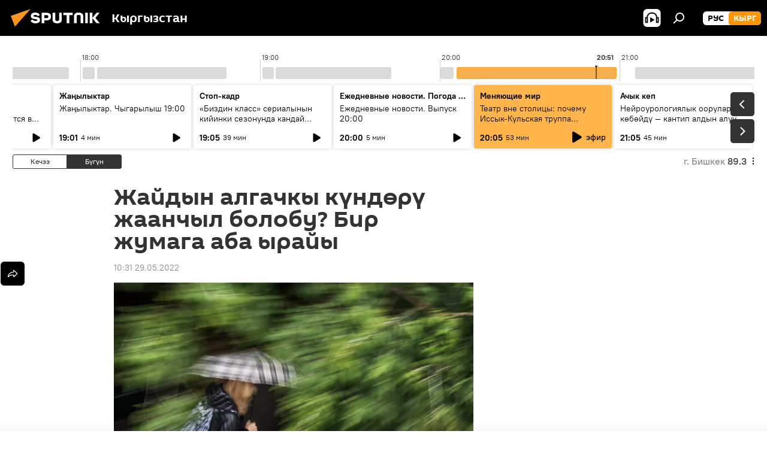

--- FILE ---
content_type: text/html; charset=utf-8
request_url: https://sputnik.kg/20220529/kyrgyzstan-bir-ajpaga-aba-yrajy-1064786711.html
body_size: 29403
content:
<!DOCTYPE html><html lang="kg" data-lang="kgz" data-charset="" dir="ltr"><head prefix="og: http://ogp.me/ns# fb: http://ogp.me/ns/fb# article: http://ogp.me/ns/article#"><title>Жайдын алгачкы күндөрү жаанчыл болобу? Бир жумага аба ырайы - 29.05.2022, Sputnik Кыргызстан</title><meta name="description" content="Синоптиктердин божомолунда, апта ичинде өлкө аймагында маал-маалы менен жаан жаайт. 29.05.2022, Sputnik Кыргызстан"><meta name="keywords" content="кыргызстан, аба ырайы, жаан, апта"><meta http-equiv="X-UA-Compatible" content="IE=edge,chrome=1"><meta http-equiv="Content-Type" content="text/html; charset=utf-8"><meta name="robots" content="index, follow, max-image-preview:large"><meta name="viewport" content="width=device-width, initial-scale=1.0, maximum-scale=1.0, user-scalable=yes"><meta name="HandheldFriendly" content="true"><meta name="MobileOptimzied" content="width"><meta name="referrer" content="always"><meta name="format-detection" content="telephone=no"><meta name="format-detection" content="address=no"><link rel="alternate" type="application/rss+xml" href="https://sputnik.kg/export/rss2/archive/index.xml"><link rel="canonical" href="https://sputnik.kg/20220529/kyrgyzstan-bir-ajpaga-aba-yrajy-1064786711.html"><link rel="preload" as="image" href="https://sputnik.kg/img/104120/77/1041207747_0:189:3857:2359_1920x0_80_0_0_3e940e5ecb52b35c079c0841608e2d59.jpg.webp" imagesrcset="https://sputnik.kg/img/104120/77/1041207747_0:189:3857:2359_640x0_80_0_0_68d4c9715d0db03e092867728aa510fb.jpg.webp 640w,https://sputnik.kg/img/104120/77/1041207747_0:189:3857:2359_1280x0_80_0_0_50bd200212e95e76263720281e33b7c0.jpg.webp 1280w,https://sputnik.kg/img/104120/77/1041207747_0:189:3857:2359_1920x0_80_0_0_3e940e5ecb52b35c079c0841608e2d59.jpg.webp 1920w"><link rel="preconnect" href="https://sputnik.kg/images/"><link rel="dns-prefetch" href="https://sputnik.kg/images/"><link rel="alternate" hreflang="kg" href="https://sputnik.kg/20220529/kyrgyzstan-bir-ajpaga-aba-yrajy-1064786711.html"><link rel="alternate" hreflang="x-default" href="https://sputnik.kg/20220529/kyrgyzstan-bir-ajpaga-aba-yrajy-1064786711.html"><link rel="apple-touch-icon" sizes="57x57" href="/i/favicon/favicon-57x57.png"><link rel="apple-touch-icon" sizes="60x60" href="/i/favicon/favicon-60x60.png"><link rel="apple-touch-icon" sizes="72x72" href="/i/favicon/favicon-72x72.png"><link rel="apple-touch-icon" sizes="76x76" href="/i/favicon/favicon-76x76.png"><link rel="apple-touch-icon" sizes="114x114" href="/i/favicon/favicon-114x114.png"><link rel="apple-touch-icon" sizes="120x120" href="/i/favicon/favicon-120x120.png"><link rel="apple-touch-icon" sizes="144x144" href="/i/favicon/favicon-144x144.png"><link rel="apple-touch-icon" sizes="152x152" href="/i/favicon/favicon-152x152.png"><link rel="apple-touch-icon" sizes="180x180" href="/i/favicon/favicon-180x180.png"><link rel="icon" type="image/png" sizes="192x192" href="/i/favicon/favicon-192x192.png"><link rel="icon" type="image/png" sizes="32x32" href="/i/favicon/favicon-32x32.png"><link rel="icon" type="image/png" sizes="96x96" href="/i/favicon/favicon-96x96.png"><link rel="icon" type="image/png" sizes="16x16" href="/i/favicon/favicon-16x16.png"><link rel="manifest" href="/project_data/manifest.json?4"><meta name="msapplication-TileColor" content="#F4F4F4"><meta name="msapplication-TileImage" content="/i/favicon/favicon-144x144.png"><meta name="theme-color" content="#F4F4F4"><link rel="shortcut icon" href="/i/favicon/favicon.ico"><meta property="fb:app_id" content="565979577238890"><meta property="fb:pages" content="635794906530039"><meta name="analytics:lang" content="kgz"><meta name="analytics:title" content="Жайдын алгачкы күндөрү жаанчыл болобу? Бир жумага аба ырайы - 29.05.2022, Sputnik Кыргызстан"><meta name="analytics:keyw" content="Kyrgyzstan, keyword_aba_yrajjy, keyword_zhaan, keyword_apta"><meta name="analytics:rubric" content=""><meta name="analytics:tags" content="Кыргызстан, аба ырайы, жаан, апта"><meta name="analytics:site_domain" content="sputnik.kg"><meta name="analytics:article_id" content="1064786711"><meta name="analytics:url" content="https://sputnik.kg/20220529/kyrgyzstan-bir-ajpaga-aba-yrajy-1064786711.html"><meta name="analytics:p_ts" content="1653798660"><meta name="analytics:author" content="Sputnik Кыргызстан"><meta name="analytics:isscroll" content="0"><meta property="og:url" content="https://sputnik.kg/20220529/kyrgyzstan-bir-ajpaga-aba-yrajy-1064786711.html"><meta property="og:title" content="Жайдын алгачкы күндөрү жаанчыл болобу? Бир жумага аба ырайы"><meta property="og:description" content="Синоптиктердин божомолунда, апта ичинде өлкө аймагында маал-маалы менен жаан жаайт."><meta property="og:type" content="article"><meta property="og:site_name" content="Sputnik Кыргызстан"><meta property="og:locale" content="kg_KG"><meta property="og:image" content="https://sputnik.kg/img/104120/77/1041207747_0:189:3857:2359_2072x0_60_0_0_24715992c7f3028277638b0ee79c7fec.jpg.webp"><meta property="og:image:width" content="2072"><meta name="relap-image" content="https://sputnik.kg/img/104120/77/1041207747_0:189:3857:2359_2072x0_80_0_0_c5935681d3c0834ab5af6d9d5f03b4b7.jpg.webp"><meta name="twitter:card" content="summary_large_image"><meta name="twitter:image" content="https://sputnik.kg/img/104120/77/1041207747_0:189:3857:2359_2072x0_60_0_0_24715992c7f3028277638b0ee79c7fec.jpg.webp"><meta property="article:published_time" content="20220529T1031+0600"><meta property="article:author" content="Sputnik Кыргызстан"><link rel="author" href="https://sputnik.kg"><meta property="article:section" content="Жаңылыктар"><meta property="article:tag" content="Кыргызстан"><meta property="article:tag" content="аба ырайы"><meta property="article:tag" content="жаан"><meta property="article:tag" content="апта"><meta name="relap-entity-id" content="1064786711"><meta property="fb:pages" content="635794906530039"><link rel="amphtml" href="https://sputnik.kg/amp/20220529/kyrgyzstan-bir-ajpaga-aba-yrajy-1064786711.html"><link rel="preload" as="style" onload="this.onload=null;this.rel='stylesheet'" type="text/css" href="/css/libs/fonts.min.css?911eb65935"><link rel="stylesheet" type="text/css" href="/css/common.min.css?9149894256"><link rel="stylesheet" type="text/css" href="/css/radioschedule.min.css?975ce1b4d"><link rel="stylesheet" type="text/css" href="/css/article.min.css?913fe17605"><script src="/min/js/dist/head.js?9c9052ef3"></script><script data-iub-purposes="1">var _paq = _paq || []; (function() {var stackDomain = window.location.hostname.split('.').reverse();var domain = stackDomain[1] + '.' + stackDomain[0];_paq.push(['setCDNMask', new RegExp('cdn(\\w+).img.'+domain)]); _paq.push(['setSiteId', 'sputnik_kg']); _paq.push(['trackPageView']); _paq.push(['enableLinkTracking']); var d=document, g=d.createElement('script'), s=d.getElementsByTagName('script')[0]; g.type='text/javascript'; g.defer=true; g.async=true; g.src='//a.sputniknews.com/js/sputnik.js'; s.parentNode.insertBefore(g,s); } )();</script><script type="text/javascript" src="/min/js/libs/banners/adfx.loader.bind.js?98d724fe2"></script><script>
                (window.yaContextCb = window.yaContextCb || []).push(() => {
                    replaceOriginalAdFoxMethods();
                    window.Ya.adfoxCode.hbCallbacks = window.Ya.adfoxCode.hbCallbacks || [];
                })
            </script><!--В <head> сайта один раз добавьте код загрузчика-->
<script>window.yaContextCb = window.yaContextCb || []</script>
<script src="https://yandex.ru/ads/system/context.js" async></script><script>var endlessScrollFirst = 1064786711; var endlessScrollUrl = '/services/article/infinity/'; var endlessScrollAlgorithm = ''; var endlessScrollQueue = [1099295158, 1099300743, 1099300447, 1099298086, 1099300030, 1099299770, 1099298775, 1099297717, 1099296246, 1099293995, 1099293852, 1099293669, 1099291559, 1099290389, 1099289961];</script><script>var endlessScrollFirst = 1064786711; var endlessScrollUrl = '/services/article/infinity/'; var endlessScrollAlgorithm = ''; var endlessScrollQueue = [1099295158, 1099300743, 1099300447, 1099298086, 1099300030, 1099299770, 1099298775, 1099297717, 1099296246, 1099293995, 1099293852, 1099293669, 1099291559, 1099290389, 1099289961];</script></head><body id="body" data-ab="a" data-emoji="0" class="site_kg m-page-article "><div class="schema_org" itemscope="itemscope" itemtype="https://schema.org/WebSite"><meta itemprop="name" content="Sputnik Кыргызстан"><meta itemprop="alternateName" content="Sputnik Кыргызстан"><meta itemprop="description" content="Соңку маалыматтарды, кызыктуу сүрөт, видео, инфографикаларды жана башка материалдарды бул жерден таба аласыз"><a itemprop="url" href="https://sputnik.kg" title="Sputnik Кыргызстан"> </a><meta itemprop="image" content="https://sputnik.kg/i/logo/logo.png"></div><ul class="schema_org" itemscope="itemscope" itemtype="http://schema.org/BreadcrumbList"><li itemprop="itemListElement" itemscope="itemscope" itemtype="http://schema.org/ListItem"><meta itemprop="name" content="Sputnik Кыргызстан"><meta itemprop="position" content="1"><meta itemprop="item" content="https://sputnik.kg"><a itemprop="url" href="https://sputnik.kg" title="Sputnik Кыргызстан"> </a></li><li itemprop="itemListElement" itemscope="itemscope" itemtype="http://schema.org/ListItem"><meta itemprop="name" content="Жаңылыктар"><meta itemprop="position" content="2"><meta itemprop="item" content="https://sputnik.kg/20220529/"><a itemprop="url" href="https://sputnik.kg/20220529/" title="Жаңылыктар"> </a></li><li itemprop="itemListElement" itemscope="itemscope" itemtype="http://schema.org/ListItem"><meta itemprop="name" content="Жайдын алгачкы күндөрү жаанчыл болобу? Бир жумага аба ырайы"><meta itemprop="position" content="3"><meta itemprop="item" content="https://sputnik.kg/20220529/kyrgyzstan-bir-ajpaga-aba-yrajy-1064786711.html"><a itemprop="url" href="https://sputnik.kg/20220529/kyrgyzstan-bir-ajpaga-aba-yrajy-1064786711.html" title="Жайдын алгачкы күндөрү жаанчыл болобу? Бир жумага аба ырайы"> </a></li></ul><div class="container"><div class="banner m-before-header m-article-desktop" data-position="article_desktop_header" data-infinity="1"><aside class="banner__content"><iframe class="relap-runtime-iframe" style="position:absolute;top:-9999px;left:-9999px;visibility:hidden;" srcdoc="<script src='https://relap.io/v7/relap.js' data-relap-token='HvaPHeJmpVila25r'></script>"></iframe>

<!--AdFox START-->
<!--riaru-->
<!--Площадка: kg.sputniknews.ru / * / *-->
<!--Тип баннера: 100%x-->
<!--Расположение: 20223_n-bn23-х120-desk-->
<div id="adfox_1639487907424710000_1"></div>
<script>
    window.yaContextCb.push(()=>{
        Ya.adfoxCode.create({
            ownerId: 249922,
            containerId: 'adfox_1639487907424710000_1',
            params: {
                pp: 'bvlu',
                ps: 'ckap',
                p2: 'fluh',
                puid1: '',
                puid2: '',
                puid3: '',
                puid4: 'Kyrgyzstan:keyword_aba_yrajjy:keyword_zhaan:keyword_apta',
                puid5: ''
            }
        })
    })
</script>
</aside></div><div class="banner m-before-header m-article-mobile" data-position="article_mobile_header" data-infinity="1"><aside class="banner__content"><!--AdFox START-->
<!--riaru-->
<!--Площадка: kg.sputniknews.ru / * / *-->
<!--Тип баннера: 100%x-->
<!--Расположение: 20228_n-bn28-х100-mob-->
<div id="adfox_163948817860465809_1"></div>
<script>
    window.yaContextCb.push(()=>{
        Ya.adfoxCode.create({
            ownerId: 249922,
            containerId: 'adfox_163948817860465809_1',
            params: {
                pp: 'bvlw',
                ps: 'ckap',
                p2: 'fluh',
                puid1: '',
                puid2: '',
                puid3: '',
                puid4: 'Kyrgyzstan:keyword_aba_yrajjy:keyword_zhaan:keyword_apta',
                puid5: ''
            }
        })
    })
</script>
</aside></div></div><div class="page" id="page"><div id="alerts"><script type="text/template" id="alertAfterRegisterTemplate">
                    
                        <div class="auth-alert m-hidden" id="alertAfterRegister">
                            <div class="auth-alert__text">
                                <%- data.success_title %> <br />
                                <%- data.success_email_1 %>
                                <span class="m-email"></span>
                                <%- data.success_email_2 %>
                            </div>
                            <div class="auth-alert__btn">
                                <button class="form__btn m-min m-black confirmEmail">
                                    <%- data.send %>
                                </button>
                            </div>
                        </div>
                    
                </script><script type="text/template" id="alertAfterRegisterNotifyTemplate">
                    
                        <div class="auth-alert" id="alertAfterRegisterNotify">
                            <div class="auth-alert__text">
                                <%- data.golink_1 %>
                                <span class="m-email">
                                    <%- user.mail %>
                                </span>
                                <%- data.golink_2 %>
                            </div>
                            <% if (user.registerConfirmCount <= 2 ) {%>
                                <div class="auth-alert__btn">
                                    <button class="form__btn m-min m-black confirmEmail">
                                        <%- data.send %>
                                    </button>
                                </div>
                            <% } %>
                        </div>
                    
                </script></div><div class="anchor" id="anchor"><div class="header " id="header"><div class="m-relative"><div class="container m-header"><div class="header__wrap"><div class="header__name"><div class="header__logo"><a href="/" title="Sputnik Кыргызстан"><svg xmlns="http://www.w3.org/2000/svg" width="176" height="44" viewBox="0 0 176 44" fill="none"><path class="chunk_1" fill-rule="evenodd" clip-rule="evenodd" d="M45.8073 18.3817C45.8073 19.5397 47.1661 19.8409 49.3281 20.0417C54.1074 20.4946 56.8251 21.9539 56.8461 25.3743C56.8461 28.7457 54.2802 30.9568 48.9989 30.9568C44.773 30.9568 42.1067 29.1496 41 26.5814L44.4695 24.5688C45.3754 25.9277 46.5334 27.0343 49.4005 27.0343C51.3127 27.0343 52.319 26.4296 52.319 25.5751C52.319 24.5665 51.6139 24.2163 48.3942 23.866C43.7037 23.3617 41.3899 22.0029 41.3899 18.5824C41.3899 15.9675 43.3511 13 48.9359 13C52.9611 13 55.6274 14.8095 56.4305 17.1746L53.1105 19.1358C53.0877 19.1012 53.0646 19.0657 53.041 19.0295C52.4828 18.1733 51.6672 16.9224 48.6744 16.9224C46.914 16.9224 45.8073 17.4758 45.8073 18.3817ZM67.4834 13.3526H59.5918V30.707H64.0279V26.0794H67.4484C72.1179 26.0794 75.0948 24.319 75.0948 19.6401C75.0854 15.3138 72.6199 13.3526 67.4834 13.3526ZM67.4834 22.206H64.0186V17.226H67.4834C69.8975 17.226 70.654 18.0291 70.654 19.6891C70.6587 21.6527 69.6524 22.206 67.4834 22.206ZM88.6994 24.7206C88.6994 26.2289 87.4924 27.0857 85.3794 27.0857C83.3178 27.0857 82.1597 26.2289 82.1597 24.7206V13.3526H77.7236V25.0264C77.7236 28.6477 80.7425 30.9615 85.4704 30.9615C89.9999 30.9615 93.1168 28.8601 93.1168 25.0264V13.3526H88.6808L88.6994 24.7206ZM136.583 13.3526H132.159V30.7023H136.583V13.3526ZM156.097 13.3526L149.215 21.9235L156.45 30.707H151.066L144.276 22.4559V30.707H139.85V13.3526H144.276V21.8021L151.066 13.3526H156.097ZM95.6874 17.226H101.221V30.707H105.648V17.226H111.181V13.3526H95.6874V17.226ZM113.49 18.7342C113.49 15.2134 116.458 13 121.085 13C125.715 13 128.888 15.0616 128.902 18.7342V30.707H124.466V18.935C124.466 17.6789 123.259 16.8734 121.146 16.8734C119.094 16.8734 117.926 17.6789 117.926 18.935V30.707H113.49V18.7342Z" fill="white"></path><path class="chunk_2" d="M41 7L14.8979 36.5862L8 18.431L41 7Z" fill="#F8961D"></path></svg></a></div><div class="header__project"><span class="header__project-title">Кыргызстан</span></div></div><div class="header__controls" data-nosnippet=""><div class="share m-header" data-id="1064786711" data-url="https://sputnik.kg/20220529/kyrgyzstan-bir-ajpaga-aba-yrajy-1064786711.html" data-title="Жайдын алгачкы күндөрү жаанчыл болобу? Бир жумага аба ырайы"></div><div class="header__menu"><span class="header__menu-item header__menu-item-radioButton" id="radioButton" data-stream="https://nfw.sputniknews.com/flv/audio.aspx?ID=34872596&amp;type=mp3&amp;sputnik_kg=1"><svg class="svg-icon"><use xmlns:xlink="http://www.w3.org/1999/xlink" xlink:href="/i/sprites/package/inline.svg?63#radio2"></use></svg></span><span class="header__menu-item" data-modal-open="search"><svg class="svg-icon"><use xmlns:xlink="http://www.w3.org/1999/xlink" xlink:href="/i/sprites/package/inline.svg?63#search"></use></svg></span></div><div class="switcher m-double"><div class="switcher__label"><span class="switcher__title">кырг</span><span class="switcher__icon"><svg class="svg-icon"><use xmlns:xlink="http://www.w3.org/1999/xlink" xlink:href="/i/sprites/package/inline.svg?63#arrowDown"></use></svg></span></div><div class="switcher__dropdown"><div translate="no" class="notranslate"><div class="switcher__list"><a href="https://ru.sputnik.kg/" class="switcher__link"><span class="switcher__project">Sputnik Кыргызстан</span><span class="switcher__abbr" data-abbr="рус">рус</span></a><a href="https://sputnik.kg/" class="switcher__link m-selected"><span class="switcher__project">Sputnik Кыргызстан</span><span class="switcher__abbr" data-abbr="кырг">кырг</span><i class="switcher__accept"><svg class="svg-icon"><use xmlns:xlink="http://www.w3.org/1999/xlink" xlink:href="/i/sprites/package/inline.svg?63#ok"></use></svg></i></a></div></div></div></div></div></div></div></div></div></div><script>var GLOBAL = GLOBAL || {}; GLOBAL.translate = {}; GLOBAL.rtl = 0; GLOBAL.lang = "kgz"; GLOBAL.design = "kg"; GLOBAL.charset = ""; GLOBAL.project = "sputnik_kg"; GLOBAL.htmlCache = 1; GLOBAL.translate.search = {}; GLOBAL.translate.search.notFound = "Эч нерсе табылган жок"; GLOBAL.translate.search.stringLenght = "Издөө үчүн көбүрөөк тамга жазыңыз"; GLOBAL.www = "https://sputnik.kg"; GLOBAL.seo = {}; GLOBAL.seo.title = ""; GLOBAL.seo.keywords = ""; GLOBAL.seo.description = ""; GLOBAL.sock = {}; GLOBAL.sock.server = "https://cm.sputnik.kg/chat"; GLOBAL.sock.lang = "kgz"; GLOBAL.sock.project = "sputnik_kg"; GLOBAL.social = {}; GLOBAL.social.fbID = "565979577238890"; GLOBAL.share = [ { name: 'telegram', mobile: false },{ name: 'whatsapp', mobile: false },{ name: 'odnoklassniki', mobile: false },{ name: 'twitter', mobile: false },{ name: 'messenger', mobile: true } ]; GLOBAL.csrf_token = ''; GLOBAL.search = {}; GLOBAL.auth = {}; GLOBAL.auth.status = 'error'; GLOBAL.auth.provider = ''; GLOBAL.auth.twitter = '/id/twitter/request/'; GLOBAL.auth.facebook = '/id/facebook/request/'; GLOBAL.auth.vkontakte = '/id/vkontakte/request/'; GLOBAL.auth.google = '/id/google/request/'; GLOBAL.auth.ok = '/id/ok/request/'; GLOBAL.auth.apple = '/id/apple/request/'; GLOBAL.auth.moderator = ''; GLOBAL.user = {}; GLOBAL.user.id = ""; GLOBAL.user.emailActive = ""; GLOBAL.user.registerConfirmCount = 0; GLOBAL.article = GLOBAL.article || {}; GLOBAL.article.id = 1064786711; GLOBAL.article.chat_expired = !!1; GLOBAL.chat = GLOBAL.chat || {}; GLOBAL.chat.show = !!1; GLOBAL.locale = {"convertDate":{"yesterday":"\u041a\u0435\u0447\u044d\u044d","hours":{"nominative":"%{s} \u043c\u0438\u043d\u0443\u0442\u0443 \u043d\u0430\u0437\u0430\u0434","genitive":"%{s} \u043c\u0438\u043d\u0443\u0442\u044b \u043d\u0430\u0437\u0430\u0434"},"minutes":{"nominative":"%{s} \u0447\u0430\u0441 \u043d\u0430\u0437\u0430\u0434","genitive":"%{s} \u0447\u0430\u0441\u0430 \u043d\u0430\u0437\u0430\u0434"}},"js_templates":{"unread":"\u041d\u0435\u043f\u0440\u043e\u0447\u0438\u0442\u0430\u043d\u043d\u044b\u0435","you":"\u0412\u044b","author":"\u0430\u0432\u0442\u043e\u0440","report":"\u041f\u043e\u0436\u0430\u043b\u043e\u0432\u0430\u0442\u044c\u0441\u044f","reply":"\u041e\u0442\u0432\u0435\u0442\u0438\u0442\u044c","block":"\u0417\u0430\u0431\u043b\u043e\u043a\u0438\u0440\u043e\u0432\u0430\u0442\u044c","remove":"\u0423\u0434\u0430\u043b\u0438\u0442\u044c","closeall":"\u0417\u0430\u043a\u0440\u044b\u0442\u044c \u0432\u0441\u0435","notifications":"Notificaciones","disable_twelve":"\u041e\u0442\u043a\u043b\u044e\u0447\u0438\u0442\u044c \u043d\u0430 12 \u0447\u0430\u0441\u043e\u0432","new_message":"\u041d\u043e\u0432\u043e\u0435 \u0441\u043e\u043e\u0431\u0449\u0435\u043d\u0438\u0435 \u043e\u0442 sputniknews.ru","acc_block":"\u0412\u0430\u0448 \u0430\u043a\u043a\u0430\u0443\u043d\u0442 \u0437\u0430\u0431\u043b\u043e\u043a\u0438\u0440\u043e\u0432\u0430\u043d \u0430\u0434\u043c\u0438\u043d\u0438\u0441\u0442\u0440\u0430\u0442\u043e\u0440\u043e\u043c \u0441\u0430\u0439\u0442\u0430","acc_unblock":"\u0412\u0430\u0448 \u0430\u043a\u043a\u0430\u0443\u043d\u0442 \u0440\u0430\u0437\u0431\u043b\u043e\u043a\u0438\u0440\u043e\u0432\u0430\u043d \u0430\u0434\u043c\u0438\u043d\u0438\u0441\u0442\u0440\u0430\u0442\u043e\u0440\u043e\u043c \u0441\u0430\u0439\u0442\u0430","you_subscribe_1":"\u0412\u044b \u043f\u043e\u0434\u043f\u0438\u0441\u0430\u043d\u044b \u043d\u0430 \u0442\u0435\u043c\u0443 ","you_subscribe_2":"\u0423\u043f\u0440\u0430\u0432\u043b\u044f\u0442\u044c \u0441\u0432\u043e\u0438\u043c\u0438 \u043f\u043e\u0434\u043f\u0438\u0441\u043a\u0430\u043c\u0438 \u0432\u044b \u043c\u043e\u0436\u0435\u0442\u0435 \u0432 \u043b\u0438\u0447\u043d\u043e\u043c \u043a\u0430\u0431\u0438\u043d\u0435\u0442\u0435","you_received_warning_1":"\u0412\u044b \u043f\u043e\u043b\u0443\u0447\u0438\u043b\u0438 ","you_received_warning_2":" \u043f\u0440\u0435\u0434\u0443\u043f\u0440\u0435\u0436\u0434\u0435\u043d\u0438\u0435. \u0423\u0432\u0430\u0436\u0430\u0439\u0442\u0435 \u0434\u0440\u0443\u0433\u0438\u0445 \u0443\u0447\u0430\u0441\u0442\u043d\u0438\u043a\u043e\u0432 \u0438 \u043d\u0435 \u043d\u0430\u0440\u0443\u0448\u0430\u0439\u0442\u0435 \u043f\u0440\u0430\u0432\u0438\u043b\u0430 \u043a\u043e\u043c\u043c\u0435\u043d\u0442\u0438\u0440\u043e\u0432\u0430\u043d\u0438\u044f. \u041f\u043e\u0441\u043b\u0435 \u0442\u0440\u0435\u0442\u044c\u0435\u0433\u043e \u043d\u0430\u0440\u0443\u0448\u0435\u043d\u0438\u044f \u0432\u044b \u0431\u0443\u0434\u0435\u0442\u0435 \u0437\u0430\u0431\u043b\u043e\u043a\u0438\u0440\u043e\u0432\u0430\u043d\u044b \u043d\u0430 12 \u0447\u0430\u0441\u043e\u0432.","block_time":"\u0421\u0440\u043e\u043a \u0431\u043b\u043e\u043a\u0438\u0440\u043e\u0432\u043a\u0438: ","hours":" \u0447\u0430\u0441\u043e\u0432","forever":"\u043d\u0430\u0432\u0441\u0435\u0433\u0434\u0430","feedback":"\u0421\u0432\u044f\u0437\u0430\u0442\u044c\u0441\u044f","my_subscriptions":"\u041c\u043e\u0438 \u043f\u043e\u0434\u043f\u0438\u0441\u043a\u0438","rules":"\u041f\u0440\u0430\u0432\u0438\u043b\u0430 \u043a\u043e\u043c\u043c\u0435\u043d\u0442\u0438\u0440\u043e\u0432\u0430\u043d\u0438\u044f \u043c\u0430\u0442\u0435\u0440\u0438\u0430\u043b\u043e\u0432","chat":"\u0427\u0430\u0442: ","chat_new_messages":"\u041d\u043e\u0432\u044b\u0435 \u0441\u043e\u043e\u0431\u0449\u0435\u043d\u0438\u044f \u0432 \u0447\u0430\u0442\u0435","chat_moder_remove_1":"\u0412\u0430\u0448\u0435 \u0441\u043e\u043e\u0431\u0449\u0435\u043d\u0438\u0435 ","chat_moder_remove_2":" \u0431\u044b\u043b\u043e \u0443\u0434\u0430\u043b\u0435\u043d\u043e \u0430\u0434\u043c\u0438\u043d\u0438\u0441\u0442\u0440\u0430\u0442\u043e\u0440\u043e\u043c","chat_close_time_1":"\u0412 \u0447\u0430\u0442\u0435 \u043d\u0438\u043a\u0442\u043e \u043d\u0435 \u043f\u0438\u0441\u0430\u043b \u0431\u043e\u043b\u044c\u0448\u0435 12 \u0447\u0430\u0441\u043e\u0432, \u043e\u043d \u0437\u0430\u043a\u0440\u043e\u0435\u0442\u0441\u044f \u0447\u0435\u0440\u0435\u0437 ","chat_close_time_2":" \u0447\u0430\u0441\u043e\u0432","chat_new_emoji_1":"\u041d\u043e\u0432\u044b\u0435 \u0440\u0435\u0430\u043a\u0446\u0438\u0438 ","chat_new_emoji_2":" \u0432\u0430\u0448\u0435\u043c\u0443 \u0441\u043e\u043e\u0431\u0449\u0435\u043d\u0438\u044e ","chat_message_reply_1":"\u041d\u0430 \u0432\u0430\u0448 \u043a\u043e\u043c\u043c\u0435\u043d\u0442\u0430\u0440\u0438\u0439 ","chat_message_reply_2":" \u043e\u0442\u0432\u0435\u0442\u0438\u043b \u043f\u043e\u043b\u044c\u0437\u043e\u0432\u0430\u0442\u0435\u043b\u044c ","chat_verify_message":"\n \u0421\u043f\u0430\u0441\u0438\u0431\u043e! \u0412\u0430\u0448\u0435 \u0441\u043e\u043e\u0431\u0449\u0435\u043d\u0438\u0435 \u0431\u0443\u0434\u0435\u0442 \u043e\u043f\u0443\u0431\u043b\u0438\u043a\u043e\u0432\u0430\u043d\u043e \u043f\u043e\u0441\u043b\u0435 \u043f\u0440\u043e\u0432\u0435\u0440\u043a\u0438 \u043c\u043e\u0434\u0435\u0440\u0430\u0442\u043e\u0440\u0430\u043c\u0438 \u0441\u0430\u0439\u0442\u0430.\n ","emoji_1":"\u041d\u0440\u0430\u0432\u0438\u0442\u0441\u044f","emoji_2":"\u0425\u0430-\u0425\u0430","emoji_3":"\u0423\u0434\u0438\u0432\u0438\u0442\u0435\u043b\u044c\u043d\u043e","emoji_4":"\u0413\u0440\u0443\u0441\u0442\u043d\u043e","emoji_5":"\u0412\u043e\u0437\u043c\u0443\u0442\u0438\u0442\u0435\u043b\u044c\u043d\u043e","emoji_6":"\u041d\u0435 \u043d\u0440\u0430\u0432\u0438\u0442\u0441\u044f","site_subscribe_podcast":{"success":"\u0421\u043f\u0430\u0441\u0438\u0431\u043e, \u0432\u044b \u043f\u043e\u0434\u043f\u0438\u0441\u0430\u043d\u044b \u043d\u0430 \u0440\u0430\u0441\u0441\u044b\u043b\u043a\u0443! \u041d\u0430\u0441\u0442\u0440\u043e\u0438\u0442\u044c \u0438\u043b\u0438 \u043e\u0442\u043c\u0435\u043d\u0438\u0442\u044c \u043f\u043e\u0434\u043f\u0438\u0441\u043a\u0443 \u043c\u043e\u0436\u043d\u043e \u0432 \u043b\u0438\u0447\u043d\u043e\u043c \u043a\u0430\u0431\u0438\u043d\u0435\u0442\u0435","subscribed":"\u0412\u044b \u0443\u0436\u0435 \u043f\u043e\u0434\u043f\u0438\u0441\u0430\u043d\u044b \u043d\u0430 \u044d\u0442\u0443 \u0440\u0430\u0441\u0441\u044b\u043b\u043a\u0443","error":"\u041f\u0440\u043e\u0438\u0437\u043e\u0448\u043b\u0430 \u043d\u0435\u043f\u0440\u0435\u0434\u0432\u0438\u0434\u0435\u043d\u043d\u0430\u044f \u043e\u0448\u0438\u0431\u043a\u0430. \u041f\u043e\u0436\u0430\u043b\u0443\u0439\u0441\u0442\u0430, \u043f\u043e\u0432\u0442\u043e\u0440\u0438\u0442\u0435 \u043f\u043e\u043f\u044b\u0442\u043a\u0443 \u043f\u043e\u0437\u0436\u0435"},"radioschedule":{"live":"\u044d\u0444\u0438\u0440","minute":" \u043c\u0438\u043d"}},"smartcaptcha":{"site_key":"ysc1_Zf0zfLRI3tRHYHJpbX6EjjBcG1AhG9LV0dmZQfJu8ba04c1b"}}; GLOBAL = {...GLOBAL, ...{"subscribe":{"email":"e-mail \u0434\u0430\u0440\u0435\u043a\u0442\u0438 \u0436\u0430\u0437\u044b\u04a3\u044b\u0437","button":"\u0416\u0430\u0437\u044b\u043b\u0443\u0443","send":"\u0420\u0430\u0445\u043c\u0430\u0442! \u0421\u0438\u0437\u0433\u0435 \u0436\u0430\u0437\u044b\u043b\u0433\u0430\u043d\u044b\u04a3\u044b\u0437\u0434\u044b \u044b\u0440\u0430\u0441\u0442\u0430\u0439 \u0442\u0443\u0440\u0433\u0430\u043d \u0448\u0438\u043b\u0442\u0435\u043c\u0435 \u043a\u0430\u0442 \u0430\u0440\u043a\u044b\u043b\u0443\u0443 \u0436\u04e9\u043d\u04e9\u0442\u04af\u043b\u0434\u04af","subscribe":"\u0420\u0430\u0445\u043c\u0430\u0442! \u0421\u0438\u0437 \u0441\u0430\u0439\u0442\u043a\u0430 \u0436\u0430\u0437\u044b\u043b\u0434\u044b\u04a3\u044b\u0437. \u0416\u0435\u043a\u0435 \u043a\u0430\u0431\u0438\u043d\u0435\u0442\u0438\u04a3\u0438\u0437\u0434\u0435\u043d \u043c\u0430\u0430\u043b\u044b\u043c\u0430\u0442 \u0430\u043b\u0443\u0443 \u0442\u0430\u0440\u0442\u0438\u0431\u0438\u043d \u0438\u0440\u0435\u0442\u0442\u0435\u043f \u0436\u0435 \u0431\u0430\u0448 \u0442\u0430\u0440\u0442\u0430 \u0430\u043b\u0430\u0441\u044b\u0437","confirm":"\u0421\u0438\u0437 \u0431\u0443\u0433\u0430 \u0447\u0435\u0439\u0438\u043d \u0436\u0430\u0437\u044b\u043b\u044b\u043f \u043a\u043e\u0439\u0433\u043e\u043d\u0441\u0443\u0437","registration":{"@attributes":{"button":"\u0417\u0430\u0440\u0435\u0433\u0438\u0441\u0442\u0440\u0438\u0440\u043e\u0432\u0430\u0442\u044c\u0441\u044f"}},"social":{"@attributes":{"count":"11"},"comment":[{},{},{},{},{},{},{},{},{},{},{}]}}}}; GLOBAL.js = {}; GLOBAL.js.videoplayer = "/min/js/dist/videoplayer.js?9651130d6"; GLOBAL.userpic = "/userpic/"; GLOBAL.gmt = ""; GLOBAL.tz = "+0600"; GLOBAL.projectList = [ { title: 'Эл аралык', country: [ { title: 'Англис', url: 'https://sputnikglobe.com', flag: 'flags-INT', lang: 'International', lang2: 'English' }, ] }, { title: 'Жакынкы Чыгыш', country: [ { title: 'Араб', url: 'https://sarabic.ae/', flag: 'flags-INT', lang: 'Sputnik عربي', lang2: 'Arabic' }, { title: 'Түрк', url: 'https://anlatilaninotesi.com.tr/', flag: 'flags-TUR', lang: 'Türkiye', lang2: 'Türkçe' }, { title: 'Фарс', url: 'https://spnfa.ir/', flag: 'flags-INT', lang: 'Sputnik ایران', lang2: 'Persian' }, { title: 'Дари', url: 'https://sputnik.af/', flag: 'flags-INT', lang: 'Sputnik افغانستان', lang2: 'Dari' }, ] }, { title: 'Латын Америка', country: [ { title: 'Испан', url: 'https://noticiaslatam.lat/', flag: 'flags-INT', lang: 'Mundo', lang2: 'Español' }, { title: 'Португал', url: 'https://noticiabrasil.net.br/', flag: 'flags-BRA', lang: 'Brasil', lang2: 'Português' }, ] }, { title: 'Түштүк Азия', country: [ { title: 'Хинди', url: 'https://hindi.sputniknews.in', flag: 'flags-IND', lang: 'भारत', lang2: 'हिंदी' }, { title: 'Англис', url: 'https://sputniknews.in', flag: 'flags-IND', lang: 'India', lang2: 'English' }, ] }, { title: 'Чыгыш жана Түштүк-Чыгыш Азия ', country: [ { title: 'Вьетнам', url: 'https://kevesko.vn/', flag: 'flags-VNM', lang: 'Việt Nam', lang2: 'Tiếng Việt' }, { title: 'Япон', url: 'https://sputniknews.jp/', flag: 'flags-JPN', lang: '日本', lang2: '日本語' }, { title: 'Кытай', url: 'https://sputniknews.cn/', flag: 'flags-CHN', lang: '中国', lang2: '中文' }, ] }, { title: 'Борбор Азия', country: [ { title: 'Казак', url: 'https://sputnik.kz/', flag: 'flags-KAZ', lang: 'Қазақстан', lang2: 'Қазақ тілі' }, { title: 'Кыргыз', url: 'https://sputnik.kg/', flag: 'flags-KGZ', lang: 'Кыргызстан', lang2: 'Кыргызча' }, { title: 'Өзбек', url: 'https://oz.sputniknews.uz/', flag: 'flags-UZB', lang: 'Oʻzbekiston', lang2: 'Ўзбекча' }, { title: 'Тажик', url: 'https://sputnik.tj/', flag: 'flags-TJK', lang: 'Тоҷикистон', lang2: 'Тоҷикӣ' }, ] }, { title: 'Африка', country: [ { title: 'Француз', url: 'https://fr.sputniknews.africa/', flag: 'flags-INT', lang: 'Afrique', lang2: 'Français' }, { title: 'Англис', url: 'https://en.sputniknews.africa', flag: 'flags-INT', lang: 'Africa', lang2: 'English' }, ] }, { title: 'Кавказ', country: [ { title: 'Армян', url: 'https://arm.sputniknews.ru/', flag: 'flags-ARM', lang: 'Արմենիա', lang2: 'Հայերեն' }, { title: 'Абхаз', url: 'https://sputnik-abkhazia.info/', flag: 'flags-ABH', lang: 'Аҧсны', lang2: 'Аҧсышәала' }, { title: 'Осетин', url: 'https://sputnik-ossetia.com/', flag: 'flags-OST', lang: 'Хуссар Ирыстон', lang2: 'Иронау' }, { title: 'Грузин', url: 'https://sputnik-georgia.com/', flag: 'flags-GEO', lang: 'საქართველო', lang2: 'ქართული' }, { title: 'Азербайжан', url: 'https://sputnik.az/', flag: 'flags-AZE', lang: 'Azərbaycan', lang2: 'Аzərbaycanca' }, ] }, { title: 'Европа', country: [ { title: 'Серб', url: 'https://sputnikportal.rs/', flag: 'flags-SRB', lang: 'Србиjа', lang2: 'Српски' }, { title: 'Орусча', url: 'https://lv.sputniknews.ru/', flag: 'flags-LVA', lang: 'Latvija', lang2: 'Русский' }, { title: 'Орусча', url: 'https://lt.sputniknews.ru/', flag: 'flags-LTU', lang: 'Lietuva', lang2: 'Русский' }, { title: 'Молдаван', url: 'https://md.sputniknews.com/', flag: 'flags-MDA', lang: 'Moldova', lang2: 'Moldovenească' }, { title: 'Беларус', url: 'https://bel.sputnik.by/', flag: 'flags-BLR', lang: 'Беларусь', lang2: 'Беларускi' } ] }, ];</script><div class="wrapper" id="endless" data-infinity-max-count="2"><div class="radioschedule"><div class="radioschedule__inner"><div class="radioschedule__time"><div class="radioschedule__time-scroll"><div class="radioschedule__time-list"><div class="radioschedule__time-day"><div class="radioschedule__time-line-item" style="left: 0px;">00:00</div><div class="radioschedule__time-line-item" style="left: 300px;">01:00</div><div class="radioschedule__time-line-item" style="left: 600px;">02:00</div><div class="radioschedule__time-line-item" style="left: 900px;">03:00</div><div class="radioschedule__time-line-item" style="left: 1200px;">04:00</div><div class="radioschedule__time-line-item" style="left: 1500px;">05:00</div><div class="radioschedule__time-line-item" style="left: 1800px;">06:00</div><div class="radioschedule__time-line-item" style="left: 2100px;">07:00</div><div class="radioschedule__time-line-item" style="left: 2400px;">08:00</div><div class="radioschedule__time-line-item" style="left: 2700px;">09:00</div><div class="radioschedule__time-line-item" style="left: 3000px;">10:00</div><div class="radioschedule__time-line-item" style="left: 3300px;">11:00</div><div class="radioschedule__time-line-item" style="left: 3600px;">12:00</div><div class="radioschedule__time-line-item" style="left: 3900px;">13:00</div><div class="radioschedule__time-line-item" style="left: 4200px;">14:00</div><div class="radioschedule__time-line-item" style="left: 4500px;">15:00</div><div class="radioschedule__time-line-item" style="left: 4800px;">16:00</div><div class="radioschedule__time-line-item" style="left: 5100px;">17:00</div><div class="radioschedule__time-line-item" style="left: 5400px;">18:00</div><div class="radioschedule__time-line-item" style="left: 5700px;">19:00</div><div class="radioschedule__time-line-item" style="left: 6000px;">20:00</div><div class="radioschedule__time-line-item" style="left: 6300px;">21:00</div><div class="radioschedule__time-line-item" style="left: 6600px;">22:00</div><div class="radioschedule__time-line-item" style="left: 6900px;">23:00</div><div class="radioschedule__time-list-item" data-pos="8" data-start="1768960800" data-end="1768961040" style="left: 2399.99433333333px; width: 18.4394166666667px"></div><div class="radioschedule__time-list-item" data-pos="8" data-start="1768961040" data-end="1768964400" style="left: 2421.81583333333px; width: 229.608916666667px"></div><div class="radioschedule__time-list-item" data-pos="9" data-start="1768964400" data-end="1768964640" style="left: 2700.003px; width: 16.80025px"></div><div class="radioschedule__time-list-item" data-pos="9" data-start="1768964640" data-end="1768968060" style="left: 2721.78175px; width: 182.383916666667px"></div><div class="radioschedule__time-list-item" data-pos="10" data-start="1768968060" data-end="1768968240" style="left: 3003.30058333333px; width: 14.9121666666667px"></div><div class="radioschedule__time-list-item" data-pos="10" data-start="1768968240" data-end="1768969980" style="left: 3020.6495px; width: 118.941166666667px"></div><div class="radioschedule__time-list-item" data-pos="10" data-start="1768969980" data-end="1768971660" style="left: 3163.58841666667px; width: 110.018166666667px"></div><div class="radioschedule__time-list-item" data-pos="11" data-start="1768971660" data-end="1768971900" style="left: 3303.24833333333px; width: 17.0979166666667px"></div><div class="radioschedule__time-list-item" data-pos="11" data-start="1768971900" data-end="1768975260" style="left: 3324.00216666667px; width: 215.6095px"></div><div class="radioschedule__time-list-item" data-pos="12" data-start="1768975260" data-end="1768975440" style="left: 3603.20158333333px; width: 16.5938333333333px"></div><div class="radioschedule__time-list-item" data-pos="12" data-start="1768975440" data-end="1768978860" style="left: 3622.24033333333px; width: 206.114px"></div><div class="radioschedule__time-list-item" data-pos="13" data-start="1768978860" data-end="1768979100" style="left: 3903.39558333333px; width: 16.7205833333333px"></div><div class="radioschedule__time-list-item" data-pos="13" data-start="1768979100" data-end="1768982460" style="left: 3924.442px; width: 237.299833333333px"></div><div class="radioschedule__time-list-item" data-pos="14" data-start="1768982460" data-end="1768982700" style="left: 4203.23875px; width: 16.34175px"></div><div class="radioschedule__time-list-item" data-pos="14" data-start="1768982700" data-end="1768986060" style="left: 4223.24383333333px; width: 270.767px"></div><div class="radioschedule__time-list-item" data-pos="15" data-start="1768986060" data-end="1768986300" style="left: 4503.2875px; width: 16.7715px"></div><div class="radioschedule__time-list-item" data-pos="15" data-start="1768986300" data-end="1768989660" style="left: 4523.07075px; width: 201.538166666667px"></div><div class="radioschedule__time-list-item" data-pos="16" data-start="1768989660" data-end="1768989840" style="left: 4803.01858333333px; width: 15.4175833333333px"></div><div class="radioschedule__time-list-item" data-pos="16" data-start="1768989840" data-end="1768993260" style="left: 4821.27375px; width: 260.019833333333px"></div><div class="radioschedule__time-list-item" data-pos="17" data-start="1768993260" data-end="1768993440" style="left: 5103.37816666667px; width: 16.67625px"></div><div class="radioschedule__time-list-item" data-pos="17" data-start="1768993440" data-end="1768996860" style="left: 5122.46458333333px; width: 203.53px"></div><div class="radioschedule__time-list-item" data-pos="18" data-start="1768996860" data-end="1768997160" style="left: 5403.05183333333px; width: 22.4290833333333px"></div><div class="radioschedule__time-list-item" data-pos="18" data-start="1768997160" data-end="1769000460" style="left: 5429.72091666667px; width: 219.349333333333px"></div><div class="radioschedule__time-list-item" data-pos="19" data-start="1769000460" data-end="1769000700" style="left: 5703.35791666667px; width: 21.6255833333333px"></div><div class="radioschedule__time-list-item" data-pos="19" data-start="1769000700" data-end="1769004000" style="left: 5727.42925px; width: 225.170333333333px"></div><div class="radioschedule__time-list-item" data-pos="20" data-start="1769004000" data-end="1769004300" style="left: 5999.99516666667px; width: 24.293px"></div><div class="radioschedule__time-list-item" data-pos="20" data-start="1769004300" data-end="1769007900" style="left: 6027.38091666667px; width: 183.48325px"></div><div class="radioschedule__time-list-item" data-pos="21" data-start="1769007900" data-end="1769010330" style="left: 6327.10116666667px; width: 201.538166666667px"></div></div><div class="radioschedule__time-day"><div class="radioschedule__time-line-item" style="left: 0px;">00:00</div><div class="radioschedule__time-line-item" style="left: 300px;">01:00</div><div class="radioschedule__time-line-item" style="left: 600px;">02:00</div><div class="radioschedule__time-line-item" style="left: 900px;">03:00</div><div class="radioschedule__time-line-item" style="left: 1200px;">04:00</div><div class="radioschedule__time-line-item" style="left: 1500px;">05:00</div><div class="radioschedule__time-line-item" style="left: 1800px;">06:00</div><div class="radioschedule__time-line-item" style="left: 2100px;">07:00</div><div class="radioschedule__time-line-item" style="left: 2400px;">08:00</div><div class="radioschedule__time-line-item" style="left: 2700px;">09:00</div><div class="radioschedule__time-line-item" style="left: 3000px;">10:00</div><div class="radioschedule__time-line-item" style="left: 3300px;">11:00</div><div class="radioschedule__time-line-item" style="left: 3600px;">12:00</div><div class="radioschedule__time-line-item" style="left: 3900px;">13:00</div><div class="radioschedule__time-line-item" style="left: 4200px;">14:00</div><div class="radioschedule__time-line-item" style="left: 4500px;">15:00</div><div class="radioschedule__time-line-item" style="left: 4800px;">16:00</div><div class="radioschedule__time-line-item" style="left: 5100px;">17:00</div><div class="radioschedule__time-line-item" style="left: 5400px;">18:00</div><div class="radioschedule__time-line-item" style="left: 5700px;">19:00</div><div class="radioschedule__time-line-item" style="left: 6000px;">20:00</div><div class="radioschedule__time-line-item" style="left: 6300px;">21:00</div><div class="radioschedule__time-line-item" style="left: 6600px;">22:00</div><div class="radioschedule__time-line-item" style="left: 6900px;">23:00</div><div class="radioschedule__time-list-item" data-pos="8" data-start="1769047200" data-end="1769047500" style="left: 2399.996px; width: 21.2715px"></div><div class="radioschedule__time-list-item" data-pos="8" data-start="1769047500" data-end="1769050800" style="left: 2424.67416666667px; width: 273.3975px"></div><div class="radioschedule__time-list-item" data-pos="9" data-start="1769050800" data-end="1769051100" style="left: 2699.9945px; width: 19.43425px"></div><div class="radioschedule__time-list-item" data-pos="9" data-start="1769051100" data-end="1769054460" style="left: 2724.35033333333px; width: 240.06225px"></div><div class="radioschedule__time-list-item" data-pos="10" data-start="1769054460" data-end="1769054640" style="left: 3003.39641666667px; width: 15.9198333333333px"></div><div class="radioschedule__time-list-item" data-pos="10" data-start="1769054640" data-end="1769056440" style="left: 3021.75375px; width: 134.301166666667px"></div><div class="radioschedule__time-list-item" data-pos="10" data-start="1769056440" data-end="1769058060" style="left: 3169.74925px; width: 126.527583333333px"></div><div class="radioschedule__time-list-item" data-pos="11" data-start="1769058060" data-end="1769058300" style="left: 3303.2965px; width: 16.3851666666667px"></div><div class="radioschedule__time-list-item" data-pos="11" data-start="1769058300" data-end="1769060040" style="left: 3323.33758333333px; width: 121.631833333333px"></div><div class="radioschedule__time-list-item" data-pos="11" data-start="1769060040" data-end="1769061660" style="left: 3470.6695px; width: 126.272916666667px"></div><div class="radioschedule__time-list-item" data-pos="12" data-start="1769061660" data-end="1769061900" style="left: 3603.45358333333px; width: 16.5895px"></div><div class="radioschedule__time-list-item" data-pos="12" data-start="1769061900" data-end="1769065260" style="left: 3622.78475px; width: 222.52325px"></div><div class="radioschedule__time-list-item" data-pos="13" data-start="1769065260" data-end="1769065500" style="left: 3903.04566666667px; width: 15.5318333333333px"></div><div class="radioschedule__time-list-item" data-pos="13" data-start="1769065500" data-end="1769068860" style="left: 3922.90416666667px; width: 182.383916666667px"></div><div class="radioschedule__time-list-item" data-pos="14" data-start="1769068860" data-end="1769069040" style="left: 4203.33616666667px; width: 14.3236666666667px"></div><div class="radioschedule__time-list-item" data-pos="14" data-start="1769069040" data-end="1769072460" style="left: 4221.28225px; width: 258.269583333333px"></div><div class="radioschedule__time-list-item" data-pos="15" data-start="1769072460" data-end="1769072640" style="left: 4503.30233333333px; width: 15.70275px"></div><div class="radioschedule__time-list-item" data-pos="15" data-start="1769072640" data-end="1769076060" style="left: 4522.01675px; width: 224.506333333333px"></div><div class="radioschedule__time-list-item" data-pos="16" data-start="1769076060" data-end="1769076240" style="left: 4803.36075px; width: 12.85625px"></div><div class="radioschedule__time-list-item" data-pos="16" data-start="1769076240" data-end="1769079660" style="left: 4819.06375px; width: 231.814083333333px"></div><div class="radioschedule__time-list-item" data-pos="17" data-start="1769079660" data-end="1769079840" style="left: 5103.18633333333px; width: 16.16325px"></div><div class="radioschedule__time-list-item" data-pos="17" data-start="1769079840" data-end="1769083260" style="left: 5121.7605px; width: 258.178166666667px"></div><div class="radioschedule__time-list-item" data-pos="18" data-start="1769083260" data-end="1769083500" style="left: 5403.23658333333px; width: 19.9534166666667px"></div><div class="radioschedule__time-list-item" data-pos="18" data-start="1769083500" data-end="1769086860" style="left: 5427.42916666667px; width: 215.672583333333px"></div><div class="radioschedule__time-list-item" data-pos="19" data-start="1769086860" data-end="1769087100" style="left: 5703.20783333333px; width: 18.9979166666667px"></div><div class="radioschedule__time-list-item" data-pos="19" data-start="1769087100" data-end="1769090400" style="left: 5724.65158333333px; width: 193.294416666667px"></div><div class="radioschedule__time-list-item" data-pos="20" data-start="1769090400" data-end="1769090700" style="left: 5999.996px; width: 21.7308333333333px"></div><div class="radioschedule__time-list-item" data-pos="20" data-start="1769090700" data-end="1769094300" style="left: 6027.18175px; width: 266.380666666667px"></div><div class="radioschedule__time-list-item" data-pos="21" data-start="1769094300" data-end="1769097006" style="left: 6324.82958333333px; width: 224.506333333333px"></div></div></div></div></div><div class="radioschedule__list"><div class="radioschedule__list-scroll"><div class="radioschedule__list-inner"><div class="radioschedule__item" data-day="1" data-start="1768960800"><div class="radioschedule__item-category">Ежедневные новости</div><div class="radioschedule__item-title"><a href="https://ru.sputnik.kg/20260121/1099257622.html">Ежедневные новости. Выпуск 08:00</a></div><div class="radioschedule__item-time"><span>08:00</span><div class="radioschedule__item-duration">4 мин</div></div><div class="radioschedule__item-player"><div class="radioschedule__player" data-media="https://nfw.ria.ru/flv/file.aspx?type=mp3hi&amp;ID=40832422"><span><svg class="svg-icon"><use xmlns:xlink="http://www.w3.org/1999/xlink" xlink:href="/i/sprites/package/inline.svg?63#play_filled"></use></svg></span><span><svg class="svg-icon"><use xmlns:xlink="http://www.w3.org/1999/xlink" xlink:href="/i/sprites/package/inline.svg?63#pause_small"></use></svg></span></div></div></div><div class="radioschedule__item" data-day="1" data-start="1768961040"><div class="radioschedule__item-category">Будь в курсе</div><div class="radioschedule__item-title"><a href="https://ru.sputnik.kg/20260121/1099257901.html">Курорты и санатории: как идет реконструкция и за чей счет?</a></div><div class="radioschedule__item-time"><span>08:04</span><div class="radioschedule__item-duration">46 мин</div></div><div class="radioschedule__item-player"><div class="radioschedule__player" data-media="https://nfw.ria.ru/flv/file.aspx?type=mp3hi&amp;ID=90462795"><span><svg class="svg-icon"><use xmlns:xlink="http://www.w3.org/1999/xlink" xlink:href="/i/sprites/package/inline.svg?63#play_filled"></use></svg></span><span><svg class="svg-icon"><use xmlns:xlink="http://www.w3.org/1999/xlink" xlink:href="/i/sprites/package/inline.svg?63#pause_small"></use></svg></span></div></div></div><div class="radioschedule__item" data-day="1" data-start="1768964400"><div class="radioschedule__item-category">Жаңылыктар</div><div class="radioschedule__item-title"><a href="/20260121/1099259943.html">Жаңылыктар. Чыгарылыш 09:00</a></div><div class="radioschedule__item-time"><span>09:00</span><div class="radioschedule__item-duration">4 мин</div></div><div class="radioschedule__item-player"><div class="radioschedule__player" data-media="https://nfw.ria.ru/flv/file.aspx?type=mp3hi&amp;ID=72862554"><span><svg class="svg-icon"><use xmlns:xlink="http://www.w3.org/1999/xlink" xlink:href="/i/sprites/package/inline.svg?63#play_filled"></use></svg></span><span><svg class="svg-icon"><use xmlns:xlink="http://www.w3.org/1999/xlink" xlink:href="/i/sprites/package/inline.svg?63#pause_small"></use></svg></span></div></div></div><div class="radioschedule__item" data-day="1" data-start="1768964640"><div class="radioschedule__item-category">Күн башат</div><div class="radioschedule__item-title"><a href="/20260121/1099260375.html">Ысык-Көлдү жана Кыргызстандын көлдөрүн мыйзамсыз балык торлорунан жана желим таштандылардан арылтуу</a></div><div class="radioschedule__item-time"><span>09:04</span><div class="radioschedule__item-duration">37 мин</div></div><div class="radioschedule__item-player"><div class="radioschedule__player" data-media="https://nfw.ria.ru/flv/file.aspx?type=mp3hi&amp;ID=52768050"><span><svg class="svg-icon"><use xmlns:xlink="http://www.w3.org/1999/xlink" xlink:href="/i/sprites/package/inline.svg?63#play_filled"></use></svg></span><span><svg class="svg-icon"><use xmlns:xlink="http://www.w3.org/1999/xlink" xlink:href="/i/sprites/package/inline.svg?63#pause_small"></use></svg></span></div></div></div><div class="radioschedule__item" data-day="1" data-start="1768968060"><div class="radioschedule__item-category">Ежедневные новости</div><div class="radioschedule__item-title"><a href="https://ru.sputnik.kg/20260121/1099260633.html">Ежедневные новости. Выпуск 10:00</a></div><div class="radioschedule__item-time"><span>10:01</span><div class="radioschedule__item-duration">3 мин</div></div><div class="radioschedule__item-player"><div class="radioschedule__player" data-media="https://nfw.ria.ru/flv/file.aspx?type=mp3hi&amp;ID=8734819"><span><svg class="svg-icon"><use xmlns:xlink="http://www.w3.org/1999/xlink" xlink:href="/i/sprites/package/inline.svg?63#play_filled"></use></svg></span><span><svg class="svg-icon"><use xmlns:xlink="http://www.w3.org/1999/xlink" xlink:href="/i/sprites/package/inline.svg?63#pause_small"></use></svg></span></div></div></div><div class="radioschedule__item" data-day="1" data-start="1768968240"><div class="radioschedule__item-category">Тема дня</div><div class="radioschedule__item-title"><a href="https://ru.sputnik.kg/20260115/1099163408.html">Рост товарооборота и новые инвестиционные проекты — беседа с торговым представителем РФ в КР</a></div><div class="radioschedule__item-time"><span>10:04</span><div class="radioschedule__item-duration">24 мин</div></div><div class="radioschedule__item-player"><div class="radioschedule__player" data-media="https://nfw.ria.ru/flv/file.aspx?type=mp3hi&amp;ID=16000111"><span><svg class="svg-icon"><use xmlns:xlink="http://www.w3.org/1999/xlink" xlink:href="/i/sprites/package/inline.svg?63#play_filled"></use></svg></span><span><svg class="svg-icon"><use xmlns:xlink="http://www.w3.org/1999/xlink" xlink:href="/i/sprites/package/inline.svg?63#pause_small"></use></svg></span></div></div></div><div class="radioschedule__item" data-day="1" data-start="1768969980"><div class="radioschedule__item-category">Тема дня</div><div class="radioschedule__item-title"><a href="https://ru.sputnik.kg/20260115/1099164583.html">Как дефицит воды меняет сельское хозяйство Кыргызстана</a></div><div class="radioschedule__item-time"><span>10:33</span><div class="radioschedule__item-duration">22 мин</div></div><div class="radioschedule__item-player"><div class="radioschedule__player" data-media="https://nfw.ria.ru/flv/file.aspx?type=mp3hi&amp;ID=64877910"><span><svg class="svg-icon"><use xmlns:xlink="http://www.w3.org/1999/xlink" xlink:href="/i/sprites/package/inline.svg?63#play_filled"></use></svg></span><span><svg class="svg-icon"><use xmlns:xlink="http://www.w3.org/1999/xlink" xlink:href="/i/sprites/package/inline.svg?63#pause_small"></use></svg></span></div></div></div><div class="radioschedule__item" data-day="1" data-start="1768971660"><div class="radioschedule__item-category">Жаңылыктар</div><div class="radioschedule__item-title"><a href="/20260121/1099263245.html">Жаңылыктар. Чыгарылыш 11:00</a></div><div class="radioschedule__item-time"><span>11:01</span><div class="radioschedule__item-duration">4 мин</div></div><div class="radioschedule__item-player"><div class="radioschedule__player" data-media="https://nfw.ria.ru/flv/file.aspx?type=mp3hi&amp;ID=35953212"><span><svg class="svg-icon"><use xmlns:xlink="http://www.w3.org/1999/xlink" xlink:href="/i/sprites/package/inline.svg?63#play_filled"></use></svg></span><span><svg class="svg-icon"><use xmlns:xlink="http://www.w3.org/1999/xlink" xlink:href="/i/sprites/package/inline.svg?63#pause_small"></use></svg></span></div></div></div><div class="radioschedule__item" data-day="1" data-start="1768971900"><div class="radioschedule__item-category">Sputnikteн сүйлөйбүз</div><div class="radioschedule__item-title"><a href="/20260121/1099263514.html">Кафе-ресторандарда тейлөө акысын алууга тыюу салуу күчүнө кирди — иш кандай жүрүп жатат?</a></div><div class="radioschedule__item-time"><span>11:05</span><div class="radioschedule__item-duration">43 мин</div></div><div class="radioschedule__item-player"><div class="radioschedule__player" data-media="https://nfw.ria.ru/flv/file.aspx?type=mp3hi&amp;ID=1547047"><span><svg class="svg-icon"><use xmlns:xlink="http://www.w3.org/1999/xlink" xlink:href="/i/sprites/package/inline.svg?63#play_filled"></use></svg></span><span><svg class="svg-icon"><use xmlns:xlink="http://www.w3.org/1999/xlink" xlink:href="/i/sprites/package/inline.svg?63#pause_small"></use></svg></span></div></div></div><div class="radioschedule__item" data-day="1" data-start="1768975260"><div class="radioschedule__item-category">Ежедневные новости</div><div class="radioschedule__item-title"><a href="https://ru.sputnik.kg/20260121/1099265260.html">Ежедневные новости. Выпуск 12:00</a></div><div class="radioschedule__item-time"><span>12:01</span><div class="radioschedule__item-duration">4 мин</div></div><div class="radioschedule__item-player"><div class="radioschedule__player" data-media="https://nfw.ria.ru/flv/file.aspx?type=mp3hi&amp;ID=17004927"><span><svg class="svg-icon"><use xmlns:xlink="http://www.w3.org/1999/xlink" xlink:href="/i/sprites/package/inline.svg?63#play_filled"></use></svg></span><span><svg class="svg-icon"><use xmlns:xlink="http://www.w3.org/1999/xlink" xlink:href="/i/sprites/package/inline.svg?63#pause_small"></use></svg></span></div></div></div><div class="radioschedule__item" data-day="1" data-start="1768975440"><div class="radioschedule__item-category">Максимальный репост</div><div class="radioschedule__item-title"><a href="https://ru.sputnik.kg/20260121/1099265547.html">Замена водительских прав — что важно знать сейчас</a></div><div class="radioschedule__item-time"><span>12:04</span><div class="radioschedule__item-duration">41 мин</div></div><div class="radioschedule__item-player"><div class="radioschedule__player" data-media="https://nfw.ria.ru/flv/file.aspx?type=mp3hi&amp;ID=2989833"><span><svg class="svg-icon"><use xmlns:xlink="http://www.w3.org/1999/xlink" xlink:href="/i/sprites/package/inline.svg?63#play_filled"></use></svg></span><span><svg class="svg-icon"><use xmlns:xlink="http://www.w3.org/1999/xlink" xlink:href="/i/sprites/package/inline.svg?63#pause_small"></use></svg></span></div></div></div><div class="radioschedule__item" data-day="1" data-start="1768978860"><div class="radioschedule__item-category">Жаңылыктар</div><div class="radioschedule__item-title"><a href="/20260121/1099265845.html">Жаңылыктар. Чыгарылыш 13:00</a></div><div class="radioschedule__item-time"><span>13:01</span><div class="radioschedule__item-duration">4 мин</div></div><div class="radioschedule__item-player"><div class="radioschedule__player" data-media="https://nfw.ria.ru/flv/file.aspx?type=mp3hi&amp;ID=68567226"><span><svg class="svg-icon"><use xmlns:xlink="http://www.w3.org/1999/xlink" xlink:href="/i/sprites/package/inline.svg?63#play_filled"></use></svg></span><span><svg class="svg-icon"><use xmlns:xlink="http://www.w3.org/1999/xlink" xlink:href="/i/sprites/package/inline.svg?63#pause_small"></use></svg></span></div></div></div><div class="radioschedule__item" data-day="1" data-start="1768979100"><div class="radioschedule__item-category">Күн башат</div><div class="radioschedule__item-title"><a href="/20260120/1099228909.html">Окуучу менен мугалимдин мамилеси. Көйгөй эмнеден жаралууда? Эксперт менен маек</a></div><div class="radioschedule__item-time"><span>13:05</span><div class="radioschedule__item-duration">48 мин</div></div><div class="radioschedule__item-player"><div class="radioschedule__player" data-media="https://nfw.ria.ru/flv/file.aspx?type=mp3hi&amp;ID=57831247"><span><svg class="svg-icon"><use xmlns:xlink="http://www.w3.org/1999/xlink" xlink:href="/i/sprites/package/inline.svg?63#play_filled"></use></svg></span><span><svg class="svg-icon"><use xmlns:xlink="http://www.w3.org/1999/xlink" xlink:href="/i/sprites/package/inline.svg?63#pause_small"></use></svg></span></div></div></div><div class="radioschedule__item" data-day="1" data-start="1768982460"><div class="radioschedule__item-category">Ежедневные новости</div><div class="radioschedule__item-title"><a href="https://ru.sputnik.kg/20260121/1099266677.html">Ежедневные новости. Выпуск 14:00</a></div><div class="radioschedule__item-time"><span>14:01</span><div class="radioschedule__item-duration">3 мин</div></div><div class="radioschedule__item-player"><div class="radioschedule__player" data-media="https://nfw.ria.ru/flv/file.aspx?type=mp3hi&amp;ID=43288120"><span><svg class="svg-icon"><use xmlns:xlink="http://www.w3.org/1999/xlink" xlink:href="/i/sprites/package/inline.svg?63#play_filled"></use></svg></span><span><svg class="svg-icon"><use xmlns:xlink="http://www.w3.org/1999/xlink" xlink:href="/i/sprites/package/inline.svg?63#pause_small"></use></svg></span></div></div></div><div class="radioschedule__item" data-day="1" data-start="1768982700"><div class="radioschedule__item-category">Особый акцент</div><div class="radioschedule__item-title"><a href="https://ru.sputnik.kg/20250725/1095525669.html">Чингисхан был кыргызом? Что говорят история и наука — беседа с академиком</a></div><div class="radioschedule__item-time"><span>14:05</span><div class="radioschedule__item-duration">54 мин</div></div><div class="radioschedule__item-player"><div class="radioschedule__player" data-media="https://nfw.ria.ru/flv/file.aspx?type=mp3hi&amp;ID=3779865"><span><svg class="svg-icon"><use xmlns:xlink="http://www.w3.org/1999/xlink" xlink:href="/i/sprites/package/inline.svg?63#play_filled"></use></svg></span><span><svg class="svg-icon"><use xmlns:xlink="http://www.w3.org/1999/xlink" xlink:href="/i/sprites/package/inline.svg?63#pause_small"></use></svg></span></div></div></div><div class="radioschedule__item" data-day="1" data-start="1768986060"><div class="radioschedule__item-category">Жаңылыктар</div><div class="radioschedule__item-title"><a href="/20260121/1099267460.html">Жаңылыктар. Чыгарылыш 15:00</a></div><div class="radioschedule__item-time"><span>15:01</span><div class="radioschedule__item-duration">4 мин</div></div><div class="radioschedule__item-player"><div class="radioschedule__player" data-media="https://nfw.ria.ru/flv/file.aspx?type=mp3hi&amp;ID=85143649"><span><svg class="svg-icon"><use xmlns:xlink="http://www.w3.org/1999/xlink" xlink:href="/i/sprites/package/inline.svg?63#play_filled"></use></svg></span><span><svg class="svg-icon"><use xmlns:xlink="http://www.w3.org/1999/xlink" xlink:href="/i/sprites/package/inline.svg?63#pause_small"></use></svg></span></div></div></div><div class="radioschedule__item" data-day="1" data-start="1768986300"><div class="radioschedule__item-category">Ачык кеп</div><div class="radioschedule__item-title"><a href="/20260121/1099267729.html">Россиянын жана башка уюмдардын жардамы менен уран калдыктары коопсуздандырылууда</a></div><div class="radioschedule__item-time"><span>15:05</span><div class="radioschedule__item-duration">41 мин</div></div><div class="radioschedule__item-player"><div class="radioschedule__player" data-media="https://nfw.ria.ru/flv/file.aspx?type=mp3hi&amp;ID=72763917"><span><svg class="svg-icon"><use xmlns:xlink="http://www.w3.org/1999/xlink" xlink:href="/i/sprites/package/inline.svg?63#play_filled"></use></svg></span><span><svg class="svg-icon"><use xmlns:xlink="http://www.w3.org/1999/xlink" xlink:href="/i/sprites/package/inline.svg?63#pause_small"></use></svg></span></div></div></div><div class="radioschedule__item" data-day="1" data-start="1768989660"><div class="radioschedule__item-category">Ежедневные новости</div><div class="radioschedule__item-title"><a href="https://ru.sputnik.kg/20260121/1099268396.html">Ежедневные новости. Выпуск 16:00</a></div><div class="radioschedule__item-time"><span>16:01</span><div class="radioschedule__item-duration">3 мин</div></div><div class="radioschedule__item-player"><div class="radioschedule__player" data-media="https://nfw.ria.ru/flv/file.aspx?type=mp3hi&amp;ID=357705"><span><svg class="svg-icon"><use xmlns:xlink="http://www.w3.org/1999/xlink" xlink:href="/i/sprites/package/inline.svg?63#play_filled"></use></svg></span><span><svg class="svg-icon"><use xmlns:xlink="http://www.w3.org/1999/xlink" xlink:href="/i/sprites/package/inline.svg?63#pause_small"></use></svg></span></div></div></div><div class="radioschedule__item" data-day="1" data-start="1768989840"><div class="radioschedule__item-category">Личный интерес</div><div class="radioschedule__item-title"><a href="https://ru.sputnik.kg/20260121/1099268666.html">Параплавание: спорт, который учит верить в себя</a></div><div class="radioschedule__item-time"><span>16:04</span><div class="radioschedule__item-duration">52 мин</div></div><div class="radioschedule__item-player"><div class="radioschedule__player" data-media="https://nfw.ria.ru/flv/file.aspx?type=mp3hi&amp;ID=11625527"><span><svg class="svg-icon"><use xmlns:xlink="http://www.w3.org/1999/xlink" xlink:href="/i/sprites/package/inline.svg?63#play_filled"></use></svg></span><span><svg class="svg-icon"><use xmlns:xlink="http://www.w3.org/1999/xlink" xlink:href="/i/sprites/package/inline.svg?63#pause_small"></use></svg></span></div></div></div><div class="radioschedule__item" data-day="1" data-start="1768993260"><div class="radioschedule__item-category">Жаңылыктар</div><div class="radioschedule__item-title"><a href="/20260121/1099272823.html">Жаңылыктар. Чыгарылыш 17:00</a></div><div class="radioschedule__item-time"><span>17:01</span><div class="radioschedule__item-duration">4 мин</div></div><div class="radioschedule__item-player"><div class="radioschedule__player" data-media="https://nfw.ria.ru/flv/file.aspx?type=mp3hi&amp;ID=96803620"><span><svg class="svg-icon"><use xmlns:xlink="http://www.w3.org/1999/xlink" xlink:href="/i/sprites/package/inline.svg?63#play_filled"></use></svg></span><span><svg class="svg-icon"><use xmlns:xlink="http://www.w3.org/1999/xlink" xlink:href="/i/sprites/package/inline.svg?63#pause_small"></use></svg></span></div></div></div><div class="radioschedule__item" data-day="1" data-start="1768993440"><div class="radioschedule__item-category">Стимул</div><div class="radioschedule__item-title"><a href="/20260119/1099222141.html">«Мыкты чоң ата» жана «Мыкты чоң апа» сынагынын жеңүүчүлөрү менен маек</a></div><div class="radioschedule__item-time"><span>17:04</span><div class="radioschedule__item-duration">41 мин</div></div><div class="radioschedule__item-player"><div class="radioschedule__player" data-media="https://nfw.ria.ru/flv/file.aspx?type=mp3hi&amp;ID=93105981"><span><svg class="svg-icon"><use xmlns:xlink="http://www.w3.org/1999/xlink" xlink:href="/i/sprites/package/inline.svg?63#play_filled"></use></svg></span><span><svg class="svg-icon"><use xmlns:xlink="http://www.w3.org/1999/xlink" xlink:href="/i/sprites/package/inline.svg?63#pause_small"></use></svg></span></div></div></div><div class="radioschedule__item" data-day="1" data-start="1768996860"><div class="radioschedule__item-category">Ежедневные новости</div><div class="radioschedule__item-title"><a href="https://ru.sputnik.kg/20260121/1099274536.html">Ежедневные новости. Выпуск 18:00</a></div><div class="radioschedule__item-time"><span>18:01</span><div class="radioschedule__item-duration">5 мин</div></div><div class="radioschedule__item-player"><div class="radioschedule__player" data-media="https://nfw.ria.ru/flv/file.aspx?type=mp3hi&amp;ID=3908359"><span><svg class="svg-icon"><use xmlns:xlink="http://www.w3.org/1999/xlink" xlink:href="/i/sprites/package/inline.svg?63#play_filled"></use></svg></span><span><svg class="svg-icon"><use xmlns:xlink="http://www.w3.org/1999/xlink" xlink:href="/i/sprites/package/inline.svg?63#pause_small"></use></svg></span></div></div></div><div class="radioschedule__item" data-day="1" data-start="1768997160"><div class="radioschedule__item-category">Тема дня</div><div class="radioschedule__item-title"><a href="https://ru.sputnik.kg/20260121/1099274822.html">Итоги ОРТ 2025 года и как с годами меняется тест</a></div><div class="radioschedule__item-time"><span>18:06</span><div class="radioschedule__item-duration">44 мин</div></div><div class="radioschedule__item-player"><div class="radioschedule__player" data-media="https://nfw.ria.ru/flv/file.aspx?type=mp3hi&amp;ID=78184155"><span><svg class="svg-icon"><use xmlns:xlink="http://www.w3.org/1999/xlink" xlink:href="/i/sprites/package/inline.svg?63#play_filled"></use></svg></span><span><svg class="svg-icon"><use xmlns:xlink="http://www.w3.org/1999/xlink" xlink:href="/i/sprites/package/inline.svg?63#pause_small"></use></svg></span></div></div></div><div class="radioschedule__item" data-day="1" data-start="1769000460"><div class="radioschedule__item-category">Жаңылыктар</div><div class="radioschedule__item-title"><a href="/20260121/1099276095.html">Жаңылыктар. Чыгарылыш 19:00</a></div><div class="radioschedule__item-time"><span>19:01</span><div class="radioschedule__item-duration">5 мин</div></div><div class="radioschedule__item-player"><div class="radioschedule__player" data-media="https://nfw.ria.ru/flv/file.aspx?type=mp3hi&amp;ID=29555666"><span><svg class="svg-icon"><use xmlns:xlink="http://www.w3.org/1999/xlink" xlink:href="/i/sprites/package/inline.svg?63#play_filled"></use></svg></span><span><svg class="svg-icon"><use xmlns:xlink="http://www.w3.org/1999/xlink" xlink:href="/i/sprites/package/inline.svg?63#pause_small"></use></svg></span></div></div></div><div class="radioschedule__item" data-day="1" data-start="1769000700"><div class="radioschedule__item-category">Кеменгер</div><div class="radioschedule__item-title"><a href="/20260121/1099276355.html">Кошок жанры алтайлыктарда “сыгыт ырлары” деп аталат</a></div><div class="radioschedule__item-time"><span>19:05</span><div class="radioschedule__item-duration">45 мин</div></div><div class="radioschedule__item-player"><div class="radioschedule__player" data-media="https://nfw.ria.ru/flv/file.aspx?type=mp3hi&amp;ID=14420510"><span><svg class="svg-icon"><use xmlns:xlink="http://www.w3.org/1999/xlink" xlink:href="/i/sprites/package/inline.svg?63#play_filled"></use></svg></span><span><svg class="svg-icon"><use xmlns:xlink="http://www.w3.org/1999/xlink" xlink:href="/i/sprites/package/inline.svg?63#pause_small"></use></svg></span></div></div></div><div class="radioschedule__item" data-day="1" data-start="1769004000"><div class="radioschedule__item-category">Ежедневные новости</div><div class="radioschedule__item-title"><a href="https://ru.sputnik.kg/20260121/1099276797.html">Ежедневные новости. Выпуск 20:00</a></div><div class="radioschedule__item-time"><span>20:00</span><div class="radioschedule__item-duration">5 мин</div></div><div class="radioschedule__item-player"><div class="radioschedule__player" data-media="https://nfw.ria.ru/flv/file.aspx?type=mp3hi&amp;ID=97018475"><span><svg class="svg-icon"><use xmlns:xlink="http://www.w3.org/1999/xlink" xlink:href="/i/sprites/package/inline.svg?63#play_filled"></use></svg></span><span><svg class="svg-icon"><use xmlns:xlink="http://www.w3.org/1999/xlink" xlink:href="/i/sprites/package/inline.svg?63#pause_small"></use></svg></span></div></div></div><div class="radioschedule__item" data-day="1" data-start="1769004300"><div class="radioschedule__item-category">Будь в курсе</div><div class="radioschedule__item-title"><a href="https://ru.sputnik.kg/20260119/1099208417.html">"Манты за 700 сомов". Отмена процентов за обслуживание в кафе спровоцировала рост цен</a></div><div class="radioschedule__item-time"><span>20:05</span><div class="radioschedule__item-duration">37 мин</div></div><div class="radioschedule__item-player"><div class="radioschedule__player" data-media="https://nfw.ria.ru/flv/file.aspx?type=mp3hi&amp;ID=18043152"><span><svg class="svg-icon"><use xmlns:xlink="http://www.w3.org/1999/xlink" xlink:href="/i/sprites/package/inline.svg?63#play_filled"></use></svg></span><span><svg class="svg-icon"><use xmlns:xlink="http://www.w3.org/1999/xlink" xlink:href="/i/sprites/package/inline.svg?63#pause_small"></use></svg></span></div></div></div><div class="radioschedule__item" data-day="1" data-start="1769007900"><div class="radioschedule__item-category">Ачык кеп</div><div class="radioschedule__item-title"><a href="/20260121/1099267729.html">Россиянын жана башка уюмдардын жардамы менен уран калдыктары коопсуздандырылууда</a></div><div class="radioschedule__item-time"><span>21:05</span><div class="radioschedule__item-duration">41 мин</div></div><div class="radioschedule__item-player"><div class="radioschedule__player" data-media="https://nfw.ria.ru/flv/file.aspx?type=mp3hi&amp;ID=72763917"><span><svg class="svg-icon"><use xmlns:xlink="http://www.w3.org/1999/xlink" xlink:href="/i/sprites/package/inline.svg?63#play_filled"></use></svg></span><span><svg class="svg-icon"><use xmlns:xlink="http://www.w3.org/1999/xlink" xlink:href="/i/sprites/package/inline.svg?63#pause_small"></use></svg></span></div></div></div><div class="radioschedule__item" data-day="0" data-start="1769047200"><div class="radioschedule__item-category">Ежедневные новости</div><div class="radioschedule__item-title"><a href="https://ru.sputnik.kg/20260122/1099280081.html">Ежедневные новости. Выпуск 08:00</a></div><div class="radioschedule__item-time"><span>08:00</span><div class="radioschedule__item-duration">4 мин</div></div><div class="radioschedule__item-player"><div class="radioschedule__player" data-media="https://nfw.ria.ru/flv/file.aspx?type=mp3hi&amp;ID=93237574"><span><svg class="svg-icon"><use xmlns:xlink="http://www.w3.org/1999/xlink" xlink:href="/i/sprites/package/inline.svg?63#play_filled"></use></svg></span><span><svg class="svg-icon"><use xmlns:xlink="http://www.w3.org/1999/xlink" xlink:href="/i/sprites/package/inline.svg?63#pause_small"></use></svg></span></div></div></div><div class="radioschedule__item" data-day="0" data-start="1769047500"><div class="radioschedule__item-category">Будь в курсе</div><div class="radioschedule__item-title"><a href="https://ru.sputnik.kg/20260122/1099280350.html">От Олимпиады до Игр кочевников: каким будет спортивный год Кыргызстана</a></div><div class="radioschedule__item-time"><span>08:05</span><div class="radioschedule__item-duration">55 мин</div></div><div class="radioschedule__item-player"><div class="radioschedule__player" data-media="https://nfw.ria.ru/flv/file.aspx?type=mp3hi&amp;ID=62282727"><span><svg class="svg-icon"><use xmlns:xlink="http://www.w3.org/1999/xlink" xlink:href="/i/sprites/package/inline.svg?63#play_filled"></use></svg></span><span><svg class="svg-icon"><use xmlns:xlink="http://www.w3.org/1999/xlink" xlink:href="/i/sprites/package/inline.svg?63#pause_small"></use></svg></span></div></div></div><div class="radioschedule__item" data-day="0" data-start="1769050800"><div class="radioschedule__item-category">Жаңылыктар</div><div class="radioschedule__item-title"><a href="/20260122/1099280800.html">Жаңылыктар. Чыгарылыш 09:00</a></div><div class="radioschedule__item-time"><span>09:00</span><div class="radioschedule__item-duration">4 мин</div></div><div class="radioschedule__item-player"><div class="radioschedule__player" data-media="https://nfw.ria.ru/flv/file.aspx?type=mp3hi&amp;ID=73852167"><span><svg class="svg-icon"><use xmlns:xlink="http://www.w3.org/1999/xlink" xlink:href="/i/sprites/package/inline.svg?63#play_filled"></use></svg></span><span><svg class="svg-icon"><use xmlns:xlink="http://www.w3.org/1999/xlink" xlink:href="/i/sprites/package/inline.svg?63#pause_small"></use></svg></span></div></div></div><div class="radioschedule__item" data-day="0" data-start="1769051100"><div class="radioschedule__item-category">Күн башат</div><div class="radioschedule__item-title"><a href="/20260122/1099281069.html">Калктын экономикалык, финансылык сабаттуулугун көтөрүү керек — кадр маселеси качан чечилет?</a></div><div class="radioschedule__item-time"><span>09:05</span><div class="radioschedule__item-duration">48 мин</div></div><div class="radioschedule__item-player"><div class="radioschedule__player" data-media="https://nfw.ria.ru/flv/file.aspx?type=mp3hi&amp;ID=78277560"><span><svg class="svg-icon"><use xmlns:xlink="http://www.w3.org/1999/xlink" xlink:href="/i/sprites/package/inline.svg?63#play_filled"></use></svg></span><span><svg class="svg-icon"><use xmlns:xlink="http://www.w3.org/1999/xlink" xlink:href="/i/sprites/package/inline.svg?63#pause_small"></use></svg></span></div></div></div><div class="radioschedule__item" data-day="0" data-start="1769054460"><div class="radioschedule__item-category">Ежедневные новости</div><div class="radioschedule__item-title"><a href="https://ru.sputnik.kg/20260122/1099283087.html">Ежедневные новости. Выпуск 10:00</a></div><div class="radioschedule__item-time"><span>10:01</span><div class="radioschedule__item-duration">3 мин</div></div><div class="radioschedule__item-player"><div class="radioschedule__player" data-media="https://nfw.ria.ru/flv/file.aspx?type=mp3hi&amp;ID=48077835"><span><svg class="svg-icon"><use xmlns:xlink="http://www.w3.org/1999/xlink" xlink:href="/i/sprites/package/inline.svg?63#play_filled"></use></svg></span><span><svg class="svg-icon"><use xmlns:xlink="http://www.w3.org/1999/xlink" xlink:href="/i/sprites/package/inline.svg?63#pause_small"></use></svg></span></div></div></div><div class="radioschedule__item" data-day="0" data-start="1769054640"><div class="radioschedule__item-category">Тема дня</div><div class="radioschedule__item-title"><a href="https://ru.sputnik.kg/20260119/1099224933.html">Проекты ЕАБР в Кыргызстане и улучшение интеграции в ЕАЭС: итоги работы банка</a></div><div class="radioschedule__item-time"><span>10:04</span><div class="radioschedule__item-duration">27 мин</div></div><div class="radioschedule__item-player"><div class="radioschedule__player" data-media="https://nfw.ria.ru/flv/file.aspx?type=mp3hi&amp;ID=89382016"><span><svg class="svg-icon"><use xmlns:xlink="http://www.w3.org/1999/xlink" xlink:href="/i/sprites/package/inline.svg?63#play_filled"></use></svg></span><span><svg class="svg-icon"><use xmlns:xlink="http://www.w3.org/1999/xlink" xlink:href="/i/sprites/package/inline.svg?63#pause_small"></use></svg></span></div></div></div><div class="radioschedule__item" data-day="0" data-start="1769056440"><div class="radioschedule__item-category">Тема дня</div><div class="radioschedule__item-title"><a href="/20260119/1099225250.html">Цифровая миграция: как технологии меняют трудовую мобильность в ЕАЭС</a></div><div class="radioschedule__item-time"><span>10:34</span><div class="radioschedule__item-duration">26 мин</div></div><div class="radioschedule__item-player"><div class="radioschedule__player" data-media="https://nfw.ria.ru/flv/file.aspx?type=mp3hi&amp;ID=33822370"><span><svg class="svg-icon"><use xmlns:xlink="http://www.w3.org/1999/xlink" xlink:href="/i/sprites/package/inline.svg?63#play_filled"></use></svg></span><span><svg class="svg-icon"><use xmlns:xlink="http://www.w3.org/1999/xlink" xlink:href="/i/sprites/package/inline.svg?63#pause_small"></use></svg></span></div></div></div><div class="radioschedule__item" data-day="0" data-start="1769058060"><div class="radioschedule__item-category">Жаңылыктар</div><div class="radioschedule__item-title"><a href="/20260122/1099284673.html">Жаңылыктар. Чыгарылыш 11:00</a></div><div class="radioschedule__item-time"><span>11:01</span><div class="radioschedule__item-duration">3 мин</div></div><div class="radioschedule__item-player"><div class="radioschedule__player" data-media="https://nfw.ria.ru/flv/file.aspx?type=mp3hi&amp;ID=91381642"><span><svg class="svg-icon"><use xmlns:xlink="http://www.w3.org/1999/xlink" xlink:href="/i/sprites/package/inline.svg?63#play_filled"></use></svg></span><span><svg class="svg-icon"><use xmlns:xlink="http://www.w3.org/1999/xlink" xlink:href="/i/sprites/package/inline.svg?63#pause_small"></use></svg></span></div></div></div><div class="radioschedule__item" data-day="0" data-start="1769058300"><div class="radioschedule__item-category">Sputnikteн сүйлөйбүз</div><div class="radioschedule__item-title"><a href="/20260122/1099284942.html">Өлкө боюнча 820 жергиликтүү кеңеш өкүлү окутулду — депутаттар эмнени үйрөнүштү?</a></div><div class="radioschedule__item-time"><span>11:05</span><div class="radioschedule__item-duration">25 мин</div></div><div class="radioschedule__item-player"><div class="radioschedule__player" data-media="https://nfw.ria.ru/flv/file.aspx?type=mp3hi&amp;ID=52160393"><span><svg class="svg-icon"><use xmlns:xlink="http://www.w3.org/1999/xlink" xlink:href="/i/sprites/package/inline.svg?63#play_filled"></use></svg></span><span><svg class="svg-icon"><use xmlns:xlink="http://www.w3.org/1999/xlink" xlink:href="/i/sprites/package/inline.svg?63#pause_small"></use></svg></span></div></div></div><div class="radioschedule__item" data-day="0" data-start="1769060040"><div class="radioschedule__item-category">Sputnikteн сүйлөйбүз</div><div class="radioschedule__item-title"><a href="/20260120/1099242489.html">Мүмкүнчүлүгү чектелген студенттерге шарт түзгөн медициналык окуу жай</a></div><div class="radioschedule__item-time"><span>11:34</span><div class="radioschedule__item-duration">25 мин</div></div><div class="radioschedule__item-player"><div class="radioschedule__player" data-media="https://nfw.ria.ru/flv/file.aspx?type=mp3hi&amp;ID=75677341"><span><svg class="svg-icon"><use xmlns:xlink="http://www.w3.org/1999/xlink" xlink:href="/i/sprites/package/inline.svg?63#play_filled"></use></svg></span><span><svg class="svg-icon"><use xmlns:xlink="http://www.w3.org/1999/xlink" xlink:href="/i/sprites/package/inline.svg?63#pause_small"></use></svg></span></div></div></div><div class="radioschedule__item" data-day="0" data-start="1769061660"><div class="radioschedule__item-category">Ежедневные новости</div><div class="radioschedule__item-title"><a href="https://ru.sputnik.kg/20260122/1099285964.html">Ежедневные новости. Выпуск 12:00</a></div><div class="radioschedule__item-time"><span>12:01</span><div class="radioschedule__item-duration">4 мин</div></div><div class="radioschedule__item-player"><div class="radioschedule__player" data-media="https://nfw.ria.ru/flv/file.aspx?type=mp3hi&amp;ID=45595029"><span><svg class="svg-icon"><use xmlns:xlink="http://www.w3.org/1999/xlink" xlink:href="/i/sprites/package/inline.svg?63#play_filled"></use></svg></span><span><svg class="svg-icon"><use xmlns:xlink="http://www.w3.org/1999/xlink" xlink:href="/i/sprites/package/inline.svg?63#pause_small"></use></svg></span></div></div></div><div class="radioschedule__item" data-day="0" data-start="1769061900"><div class="radioschedule__item-category">Максимальный репост</div><div class="radioschedule__item-title"><a href="https://ru.sputnik.kg/20260122/1099286233.html">Как выбрать безопасный фастфуд и не попасть в больницу</a></div><div class="radioschedule__item-time"><span>12:05</span><div class="radioschedule__item-duration">45 мин</div></div><div class="radioschedule__item-player"><div class="radioschedule__player" data-media="https://nfw.ria.ru/flv/file.aspx?type=mp3hi&amp;ID=54183557"><span><svg class="svg-icon"><use xmlns:xlink="http://www.w3.org/1999/xlink" xlink:href="/i/sprites/package/inline.svg?63#play_filled"></use></svg></span><span><svg class="svg-icon"><use xmlns:xlink="http://www.w3.org/1999/xlink" xlink:href="/i/sprites/package/inline.svg?63#pause_small"></use></svg></span></div></div></div><div class="radioschedule__item" data-day="0" data-start="1769065260"><div class="radioschedule__item-category">Жаңылыктар</div><div class="radioschedule__item-title"><a href="/20260122/1099287683.html">Жаңылыктар. Чыгарылыш 13:00</a></div><div class="radioschedule__item-time"><span>13:01</span><div class="radioschedule__item-duration">3 мин</div></div><div class="radioschedule__item-player"><div class="radioschedule__player" data-media="https://nfw.ria.ru/flv/file.aspx?type=mp3hi&amp;ID=82369215"><span><svg class="svg-icon"><use xmlns:xlink="http://www.w3.org/1999/xlink" xlink:href="/i/sprites/package/inline.svg?63#play_filled"></use></svg></span><span><svg class="svg-icon"><use xmlns:xlink="http://www.w3.org/1999/xlink" xlink:href="/i/sprites/package/inline.svg?63#pause_small"></use></svg></span></div></div></div><div class="radioschedule__item" data-day="0" data-start="1769065500"><div class="radioschedule__item-category">Күн башат</div><div class="radioschedule__item-title"><a href="/20260121/1099260375.html">Ысык-Көлдү жана Кыргызстандын көлдөрүн мыйзамсыз балык торлорунан жана желим таштандылардан арылтуу</a></div><div class="radioschedule__item-time"><span>13:05</span><div class="radioschedule__item-duration">37 мин</div></div><div class="radioschedule__item-player"><div class="radioschedule__player" data-media="https://nfw.ria.ru/flv/file.aspx?type=mp3hi&amp;ID=52768050"><span><svg class="svg-icon"><use xmlns:xlink="http://www.w3.org/1999/xlink" xlink:href="/i/sprites/package/inline.svg?63#play_filled"></use></svg></span><span><svg class="svg-icon"><use xmlns:xlink="http://www.w3.org/1999/xlink" xlink:href="/i/sprites/package/inline.svg?63#pause_small"></use></svg></span></div></div></div><div class="radioschedule__item" data-day="0" data-start="1769068860"><div class="radioschedule__item-category">Ежедневные новости</div><div class="radioschedule__item-title"><a href="https://ru.sputnik.kg/20260122/1099288728.html">Ежедневные новости. Выпуск 14:00</a></div><div class="radioschedule__item-time"><span>14:01</span><div class="radioschedule__item-duration">3 мин</div></div><div class="radioschedule__item-player"><div class="radioschedule__player" data-media="https://nfw.ria.ru/flv/file.aspx?type=mp3hi&amp;ID=5114351"><span><svg class="svg-icon"><use xmlns:xlink="http://www.w3.org/1999/xlink" xlink:href="/i/sprites/package/inline.svg?63#play_filled"></use></svg></span><span><svg class="svg-icon"><use xmlns:xlink="http://www.w3.org/1999/xlink" xlink:href="/i/sprites/package/inline.svg?63#pause_small"></use></svg></span></div></div></div><div class="radioschedule__item" data-day="0" data-start="1769069040"><div class="radioschedule__item-category">Особый акцент</div><div class="radioschedule__item-title"><a href="https://ru.sputnik.kg/20250829/1096185006.html">Кыргызский каганат: как жили кыргызы в эпоху великодержавия</a></div><div class="radioschedule__item-time"><span>14:04</span><div class="radioschedule__item-duration">52 мин</div></div><div class="radioschedule__item-player"><div class="radioschedule__player" data-media="https://nfw.ria.ru/flv/file.aspx?type=mp3hi&amp;ID=23046738"><span><svg class="svg-icon"><use xmlns:xlink="http://www.w3.org/1999/xlink" xlink:href="/i/sprites/package/inline.svg?63#play_filled"></use></svg></span><span><svg class="svg-icon"><use xmlns:xlink="http://www.w3.org/1999/xlink" xlink:href="/i/sprites/package/inline.svg?63#pause_small"></use></svg></span></div></div></div><div class="radioschedule__item" data-day="0" data-start="1769072460"><div class="radioschedule__item-category">Жаңылыктар</div><div class="radioschedule__item-title"><a href="/20260122/1099289670.html">Жаңылыктар. Чыгарылыш 15:00</a></div><div class="radioschedule__item-time"><span>15:01</span><div class="radioschedule__item-duration">3 мин</div></div><div class="radioschedule__item-player"><div class="radioschedule__player" data-media="https://nfw.ria.ru/flv/file.aspx?type=mp3hi&amp;ID=77723743"><span><svg class="svg-icon"><use xmlns:xlink="http://www.w3.org/1999/xlink" xlink:href="/i/sprites/package/inline.svg?63#play_filled"></use></svg></span><span><svg class="svg-icon"><use xmlns:xlink="http://www.w3.org/1999/xlink" xlink:href="/i/sprites/package/inline.svg?63#pause_small"></use></svg></span></div></div></div><div class="radioschedule__item" data-day="0" data-start="1769072640"><div class="radioschedule__item-category">Ачык кеп</div><div class="radioschedule__item-title"><a href="/20260122/1099289961.html">Нейроурологиялык оорулар көбөйдү — кантип алдын алуу керек?</a></div><div class="radioschedule__item-time"><span>15:04</span><div class="radioschedule__item-duration">45 мин</div></div><div class="radioschedule__item-player"><div class="radioschedule__player" data-media="https://nfw.ria.ru/flv/file.aspx?type=mp3hi&amp;ID=98752813"><span><svg class="svg-icon"><use xmlns:xlink="http://www.w3.org/1999/xlink" xlink:href="/i/sprites/package/inline.svg?63#play_filled"></use></svg></span><span><svg class="svg-icon"><use xmlns:xlink="http://www.w3.org/1999/xlink" xlink:href="/i/sprites/package/inline.svg?63#pause_small"></use></svg></span></div></div></div><div class="radioschedule__item" data-day="0" data-start="1769076060"><div class="radioschedule__item-category">Ежедневные новости</div><div class="radioschedule__item-title"><a href="https://ru.sputnik.kg/20260122/1099293100.html">Ежедневные новости. Выпуск 16:00</a></div><div class="radioschedule__item-time"><span>16:01</span><div class="radioschedule__item-duration">3 мин</div></div><div class="radioschedule__item-player"><div class="radioschedule__player" data-media="https://nfw.ria.ru/flv/file.aspx?type=mp3hi&amp;ID=70428111"><span><svg class="svg-icon"><use xmlns:xlink="http://www.w3.org/1999/xlink" xlink:href="/i/sprites/package/inline.svg?63#play_filled"></use></svg></span><span><svg class="svg-icon"><use xmlns:xlink="http://www.w3.org/1999/xlink" xlink:href="/i/sprites/package/inline.svg?63#pause_small"></use></svg></span></div></div></div><div class="radioschedule__item" data-day="0" data-start="1769076240"><div class="radioschedule__item-category">Личный интерес</div><div class="radioschedule__item-title"><a href="https://ru.sputnik.kg/20260122/1099293369.html">Помогут ли налоговые льготы швейной отрасли в Кыргызстане?</a></div><div class="radioschedule__item-time"><span>16:04</span><div class="radioschedule__item-duration">47 мин</div></div><div class="radioschedule__item-player"><div class="radioschedule__player" data-media="https://nfw.ria.ru/flv/file.aspx?type=mp3hi&amp;ID=58389348"><span><svg class="svg-icon"><use xmlns:xlink="http://www.w3.org/1999/xlink" xlink:href="/i/sprites/package/inline.svg?63#play_filled"></use></svg></span><span><svg class="svg-icon"><use xmlns:xlink="http://www.w3.org/1999/xlink" xlink:href="/i/sprites/package/inline.svg?63#pause_small"></use></svg></span></div></div></div><div class="radioschedule__item" data-day="0" data-start="1769079660"><div class="radioschedule__item-category">Жаңылыктар</div><div class="radioschedule__item-title"><a href="/20260122/1099296246.html">Жаңылыктар. Чыгарылыш 17:00</a></div><div class="radioschedule__item-time"><span>17:01</span><div class="radioschedule__item-duration">3 мин</div></div><div class="radioschedule__item-player"><div class="radioschedule__player" data-media="https://nfw.ria.ru/flv/file.aspx?type=mp3hi&amp;ID=10766972"><span><svg class="svg-icon"><use xmlns:xlink="http://www.w3.org/1999/xlink" xlink:href="/i/sprites/package/inline.svg?63#play_filled"></use></svg></span><span><svg class="svg-icon"><use xmlns:xlink="http://www.w3.org/1999/xlink" xlink:href="/i/sprites/package/inline.svg?63#pause_small"></use></svg></span></div></div></div><div class="radioschedule__item" data-day="0" data-start="1769079840"><div class="radioschedule__item-category">Көз мончок</div><div class="radioschedule__item-title"><a href="/20260120/1099253185.html">Азыркы жаштар: активдүү, максаттуу бирок улуттук баалуулуктар сакталуудабы?</a></div><div class="radioschedule__item-time"><span>17:04</span><div class="radioschedule__item-duration">52 мин</div></div><div class="radioschedule__item-player"><div class="radioschedule__player" data-media="https://nfw.ria.ru/flv/file.aspx?type=mp3hi&amp;ID=82342072"><span><svg class="svg-icon"><use xmlns:xlink="http://www.w3.org/1999/xlink" xlink:href="/i/sprites/package/inline.svg?63#play_filled"></use></svg></span><span><svg class="svg-icon"><use xmlns:xlink="http://www.w3.org/1999/xlink" xlink:href="/i/sprites/package/inline.svg?63#pause_small"></use></svg></span></div></div></div><div class="radioschedule__item" data-day="0" data-start="1769083260"><div class="radioschedule__item-category">Ежедневные новости</div><div class="radioschedule__item-title"><a href="https://ru.sputnik.kg/20260122/1099298448.html">Ежедневные новости. Выпуск 18:00</a></div><div class="radioschedule__item-time"><span>18:01</span><div class="radioschedule__item-duration">4 мин</div></div><div class="radioschedule__item-player"><div class="radioschedule__player" data-media="https://nfw.ria.ru/flv/file.aspx?type=mp3hi&amp;ID=23546305"><span><svg class="svg-icon"><use xmlns:xlink="http://www.w3.org/1999/xlink" xlink:href="/i/sprites/package/inline.svg?63#play_filled"></use></svg></span><span><svg class="svg-icon"><use xmlns:xlink="http://www.w3.org/1999/xlink" xlink:href="/i/sprites/package/inline.svg?63#pause_small"></use></svg></span></div></div></div><div class="radioschedule__item" data-day="0" data-start="1769083500"><div class="radioschedule__item-category">Тема дня</div><div class="radioschedule__item-title"><a href="https://ru.sputnik.kg/20260122/1099298708.html">Давление санкций: как решение Трампа отзовётся в ЕАЭС</a></div><div class="radioschedule__item-time"><span>18:05</span><div class="radioschedule__item-duration">43 мин</div></div><div class="radioschedule__item-player"><div class="radioschedule__player" data-media="https://nfw.ria.ru/flv/file.aspx?type=mp3hi&amp;ID=35523626"><span><svg class="svg-icon"><use xmlns:xlink="http://www.w3.org/1999/xlink" xlink:href="/i/sprites/package/inline.svg?63#play_filled"></use></svg></span><span><svg class="svg-icon"><use xmlns:xlink="http://www.w3.org/1999/xlink" xlink:href="/i/sprites/package/inline.svg?63#pause_small"></use></svg></span></div></div></div><div class="radioschedule__item" data-day="0" data-start="1769086860"><div class="radioschedule__item-category">Жаңылыктар</div><div class="radioschedule__item-title"><a href="/20260122/1099299770.html">Жаңылыктар. Чыгарылыш 19:00</a></div><div class="radioschedule__item-time"><span>19:01</span><div class="radioschedule__item-duration">4 мин</div></div><div class="radioschedule__item-player"><div class="radioschedule__player" data-media="https://nfw.ria.ru/flv/file.aspx?type=mp3hi&amp;ID=10538860"><span><svg class="svg-icon"><use xmlns:xlink="http://www.w3.org/1999/xlink" xlink:href="/i/sprites/package/inline.svg?63#play_filled"></use></svg></span><span><svg class="svg-icon"><use xmlns:xlink="http://www.w3.org/1999/xlink" xlink:href="/i/sprites/package/inline.svg?63#pause_small"></use></svg></span></div></div></div><div class="radioschedule__item" data-day="0" data-start="1769087100"><div class="radioschedule__item-category">Стоп-кадр</div><div class="radioschedule__item-title"><a href="/20260122/1099300030.html">«Биздин класс» сериалынын кийинки сезонунда кандай окуялар көрсөтүлөт?</a></div><div class="radioschedule__item-time"><span>19:05</span><div class="radioschedule__item-duration">39 мин</div></div><div class="radioschedule__item-player"><div class="radioschedule__player" data-media="https://nfw.ria.ru/flv/file.aspx?type=mp3hi&amp;ID=95542933"><span><svg class="svg-icon"><use xmlns:xlink="http://www.w3.org/1999/xlink" xlink:href="/i/sprites/package/inline.svg?63#play_filled"></use></svg></span><span><svg class="svg-icon"><use xmlns:xlink="http://www.w3.org/1999/xlink" xlink:href="/i/sprites/package/inline.svg?63#pause_small"></use></svg></span></div></div></div><div class="radioschedule__item" data-day="0" data-start="1769090400"><div class="radioschedule__item-category">Ежедневные новости. Погода на завтра</div><div class="radioschedule__item-title"><a href="https://ru.sputnik.kg/20260122/1099301100.html">Ежедневные новости. Выпуск 20:00</a></div><div class="radioschedule__item-time"><span>20:00</span><div class="radioschedule__item-duration">5 мин</div></div><div class="radioschedule__item-player"><div class="radioschedule__player" data-media="https://nfw.ria.ru/flv/file.aspx?type=mp3hi&amp;ID=38783632"><span><svg class="svg-icon"><use xmlns:xlink="http://www.w3.org/1999/xlink" xlink:href="/i/sprites/package/inline.svg?63#play_filled"></use></svg></span><span><svg class="svg-icon"><use xmlns:xlink="http://www.w3.org/1999/xlink" xlink:href="/i/sprites/package/inline.svg?63#pause_small"></use></svg></span></div></div></div><div class="radioschedule__item" data-day="0" data-start="1769090700" data-mp3="https://nfw.ria.ru/flv/file.aspx?type=mp3hi&amp;ID=349385"><div class="radioschedule__item-category">Меняющие мир</div><div class="radioschedule__item-title"><a href="https://ru.sputnik.kg/20260118/1099206311.html">Театр вне столицы: почему Иссык-Кульская труппа собирает Гран-при фестивалей</a></div><div class="radioschedule__item-time"><span>20:05</span><div class="radioschedule__item-duration">53 мин</div></div><div class="radioschedule__item-player"><div class="radioschedule__player" data-media="https://nfw.ria.ru/flv/file.aspx?type=mp3hi&amp;ID=349385"><span><svg class="svg-icon"><use xmlns:xlink="http://www.w3.org/1999/xlink" xlink:href="/i/sprites/package/inline.svg?63#play_filled"></use></svg></span><span><svg class="svg-icon"><use xmlns:xlink="http://www.w3.org/1999/xlink" xlink:href="/i/sprites/package/inline.svg?63#pause_small"></use></svg></span></div></div></div><div class="radioschedule__item" data-day="0" data-start="1769094300"><div class="radioschedule__item-category">Ачык кеп</div><div class="radioschedule__item-title">Нейроурологиялык оорулар көбөйдү — кантип алдын алуу керек?</div><div class="radioschedule__item-time"><span>21:05</span><div class="radioschedule__item-duration">45 мин</div></div></div></div></div></div><div class="radioschedule__list-nav"><button class="radioschedule__list-nav-button radioschedule__list-nav-prev m-active"><svg class="svg-icon"><use xmlns:xlink="http://www.w3.org/1999/xlink" xlink:href="/i/sprites/package/inline.svg?63#arrowLeft_M"></use></svg></button><button class="radioschedule__list-nav-button radioschedule__list-nav-next m-active"><svg class="svg-icon"><use xmlns:xlink="http://www.w3.org/1999/xlink" xlink:href="/i/sprites/package/inline.svg?63#arrowRight_M"></use></svg></button></div></div><div class="radioschedule__nav"><span data-pos="1">Кечээ</span><span data-pos="2">Бүгүн</span></div><div class="radioschedule__playnow"><div class="radioschedule__playnow-live">Эфирге</div><div class="radioschedule__playnow-now"><span class="radioschedule__playnow-now-ico"><svg class="svg-icon"><use xmlns:xlink="http://www.w3.org/1999/xlink" xlink:href="/i/sprites/package/inline.svg?63#pause_small"></use></svg></span><span class="radioschedule__playnow-now-text"></span></div></div><div class="radioschedule__fm"><div class="radioschedule__fm-item-active">г. Бишкек<span>89.3</span></div><div class="radioschedule__fm-more"><svg class="svg-icon"><use xmlns:xlink="http://www.w3.org/1999/xlink" xlink:href="/i/sprites/package/inline.svg?63#more"></use></svg></div><div class="radioschedule__fm-popup"><div class="radioschedule__fm-item" data-id="1">г. Бишкек<span>89.3</span></div><div class="radioschedule__fm-item" data-id="2">г. Каракол<span>89.3</span></div><div class="radioschedule__fm-item" data-id="3">г. Талас<span>101.1</span></div><div class="radioschedule__fm-item" data-id="4">г. Кызыл-Кыя<span>101.9</span></div><div class="radioschedule__fm-item" data-id="5">г. Нарын<span>95.1</span></div><div class="radioschedule__fm-item" data-id="6">г. Чолпон-Ата<span>105.0</span></div><div class="radioschedule__fm-item" data-id="7">г. Ош, Жалал-Абад<span>107.1</span></div></div></div></div><div class="endless__item " data-infinity="1" data-supertag="0" data-remove-fat="0" data-advertisement-project="0" data-remove-advertisement="0" data-id="1064786711" data-date="20220529" data-endless="1" data-domain="sputnik.kg" data-project="sputnik_kg" data-url="/20220529/kyrgyzstan-bir-ajpaga-aba-yrajy-1064786711.html" data-full-url="https://sputnik.kg/20220529/kyrgyzstan-bir-ajpaga-aba-yrajy-1064786711.html" data-title="Жайдын алгачкы күндөрү жаанчыл болобу? Бир жумага аба ырайы" data-published="2022-05-29T10:31+0600" data-text-length="1287" data-keywords="кыргызстан, аба ырайы, жаан, апта" data-author="Sputnik Кыргызстан" data-analytics-keyw="Kyrgyzstan, keyword_aba_yrajjy, keyword_zhaan, keyword_apta" data-analytics-rubric="" data-analytics-tags="Кыргызстан, аба ырайы, жаан, апта" data-article-show="" data-chat-expired="" data-pts="1653798660" data-article-type="article" data-is-scroll="1" data-head-title="Жайдын алгачкы күндөрү жаанчыл болобу? Бир жумага аба ырайы - Sputnik Кыргызстан, 29.05.2022"><div class="container m-content"><div class="layout"><div class="article "><div class="article__meta" itemscope="" itemtype="https://schema.org/Article"><div itemprop="mainEntityOfPage">https://sputnik.kg/20220529/kyrgyzstan-bir-ajpaga-aba-yrajy-1064786711.html</div><a itemprop="url" href="https://sputnik.kg/20220529/kyrgyzstan-bir-ajpaga-aba-yrajy-1064786711.html" title="Жайдын алгачкы күндөрү жаанчыл болобу? Бир жумага аба ырайы"></a><div itemprop="headline">Жайдын алгачкы күндөрү жаанчыл болобу? Бир жумага аба ырайы</div><div itemprop="name">Жайдын алгачкы күндөрү жаанчыл болобу? Бир жумага аба ырайы</div><div itemprop="alternateName">Sputnik Кыргызстан</div><div itemprop="description">Синоптиктердин божомолунда, апта ичинде өлкө аймагында маал-маалы менен жаан жаайт. 29.05.2022, Sputnik Кыргызстан</div><div itemprop="datePublished">2022-05-29T10:31+0600</div><div itemprop="dateCreated">2022-05-29T10:31+0600</div><div itemprop="dateModified">2022-05-29T10:31+0600</div><div itemprop="articleSection">кыргызстан</div><div itemprop="articleSection">аба ырайы</div><div itemprop="articleSection">жаан</div><div itemprop="articleSection">апта</div><div itemprop="associatedMedia">https://sputnik.kg/img/104120/77/1041207747_0:189:3857:2359_1920x0_80_0_0_3e940e5ecb52b35c079c0841608e2d59.jpg.webp</div><div itemprop="articleBody">БИШКЕК, 29-май — Sputnik. Кыргызгидромет агенттиги алдыдагы аптага карата аба ырайынын божомолу тууралуу маалымат берди.Ага ылайык, батыштан соккон шамалдын ылдамдыгы секундасына 4-9 метрден, 28-29-майда жана 2-июнда күндүз кээ бир райондордо 15-20 метрге жетет.Чүй облусу29-31-майда кээ бир райондордо жаан жаап, бийик тоолуу райондордо кар жаашы күтүлүүдө. 1-июнда күндүз жана 2-июнда түнкүсүн өткүн өтүп, күн күркүрөйт. 3-июнда көпчүлүк аймактарда жаан жаайт.Талас облусу29-30-майда кээ бир райондордо жаан жаап, күн күркүрөп, бийик тоолуу жерлерде кар жаашы күтүлөт. 31-майда жана 1-июнда күн ачык болот. 2-июнда күндүз көпчүлүк аймактарда жаан жаап, күн күркүрөйт. 3-июнда бийик тоолуу райондордо кар жаашы мүмкүн.Ош, Жалал-Абад, Баткен облустары29-30-майда кээ бир аймактарда жаан жаап, бийик тоолуу райондордо кар түшөт. 31-майда өткүн өтүп, күн күркүрөшү мүмкүн. 1-3-июнда түнкүсүн жаан жаайт.Ысык-Көл облусу29-майда көпчүлүк аймактарда жаан жаап, күн күркүрөйт. 30-31-майда жана 1-июнда түнкүсүн жаанчыл болуп, бийик тоолуу райондордо кар жаашы ыктымал. 1-июнда күндүз жана 2-июнда түнкүсүн күн ачык болот. 2-июнда күндүз жана 3-июнда түнкүсүн кээ бир райондордо жаан жаап, күн күркүрөйт.Нарын облусу29-майда түнкүсүн көпчүлүк аймактарда, күндүз кээ бир райондордо жаан жаайт. 30-31-майда жана 1-июнда бийик тоолуу райондордо кар түшүшү ыктымал. 2-июнда түнкүсүн жаан-чачын күтүлбөйт. </div><div itemprop="citation">https://sputnik.kg/20220527/kyrgyzdardyn-koono-sozdoru-boyuncha-test-1064749064.html</div><div itemprop="citation">https://sputnik.kg/20220516/kyrgyzstan-iyun-ajyna-karata-aba-yrajy-1064449565.html</div><div itemprop="copyrightHolder" itemscope="" itemtype="http://schema.org/Organization"><div itemprop="name">Sputnik Кыргызстан</div><a itemprop="url" href="https://sputnik.kg" title="Sputnik Кыргызстан"> </a><div itemprop="email">media@sputniknews.com</div><div itemprop="telephone">+74956456601</div><div itemprop="legalName">MIA „Rossiya Segodnya“</div><a itemprop="sameAs" href="https://telegram.me/sputnik_kyrgyzstan_kg"> </a><a itemprop="sameAs" href="https://vk.ru/sputnik_kyrgyzstan"> </a><a itemprop="sameAs" href="https://www.tiktok.com/@sputnik.kyrgyzstan"> </a><a itemprop="sameAs" href="https://rutube.ru/channel/24800052/"> </a><a itemprop="sameAs" href="https://ok.ru/group/52629414740142"> </a><div itemprop="logo" itemscope="" itemtype="https://schema.org/ImageObject"><a itemprop="url" href="https://sputnik.kg/i/logo/logo.png" title="Sputnik Кыргызстан"> </a><a itemprop="contentUrl" href="https://sputnik.kg/i/logo/logo.png" title="Sputnik Кыргызстан"> </a><div itemprop="width">252</div><div itemprop="height">60</div></div></div><div itemprop="copyrightYear">2022</div><div itemprop="creator" itemscope="" itemtype="http://schema.org/Organization"><div itemprop="name">Sputnik Кыргызстан</div><a itemprop="url" href="https://sputnik.kg" title="Sputnik Кыргызстан"> </a><div itemprop="email">media@sputniknews.com</div><div itemprop="telephone">+74956456601</div><div itemprop="legalName">MIA „Rossiya Segodnya“</div><a itemprop="sameAs" href="https://telegram.me/sputnik_kyrgyzstan_kg"> </a><a itemprop="sameAs" href="https://vk.ru/sputnik_kyrgyzstan"> </a><a itemprop="sameAs" href="https://www.tiktok.com/@sputnik.kyrgyzstan"> </a><a itemprop="sameAs" href="https://rutube.ru/channel/24800052/"> </a><a itemprop="sameAs" href="https://ok.ru/group/52629414740142"> </a><div itemprop="logo" itemscope="" itemtype="https://schema.org/ImageObject"><a itemprop="url" href="https://sputnik.kg/i/logo/logo.png" title="Sputnik Кыргызстан"> </a><a itemprop="contentUrl" href="https://sputnik.kg/i/logo/logo.png" title="Sputnik Кыргызстан"> </a><div itemprop="width">252</div><div itemprop="height">60</div></div></div><div itemprop="genre">Жаңылыктар</div><div itemprop="inLanguage">kg_KG</div><div itemprop="sourceOrganization" itemscope="" itemtype="http://schema.org/Organization"><div itemprop="name">Sputnik Кыргызстан</div><a itemprop="url" href="https://sputnik.kg" title="Sputnik Кыргызстан"> </a><div itemprop="email">media@sputniknews.com</div><div itemprop="telephone">+74956456601</div><div itemprop="legalName">MIA „Rossiya Segodnya“</div><a itemprop="sameAs" href="https://telegram.me/sputnik_kyrgyzstan_kg"> </a><a itemprop="sameAs" href="https://vk.ru/sputnik_kyrgyzstan"> </a><a itemprop="sameAs" href="https://www.tiktok.com/@sputnik.kyrgyzstan"> </a><a itemprop="sameAs" href="https://rutube.ru/channel/24800052/"> </a><a itemprop="sameAs" href="https://ok.ru/group/52629414740142"> </a><div itemprop="logo" itemscope="" itemtype="https://schema.org/ImageObject"><a itemprop="url" href="https://sputnik.kg/i/logo/logo.png" title="Sputnik Кыргызстан"> </a><a itemprop="contentUrl" href="https://sputnik.kg/i/logo/logo.png" title="Sputnik Кыргызстан"> </a><div itemprop="width">252</div><div itemprop="height">60</div></div></div><div itemprop="image" itemscope="" itemtype="https://schema.org/ImageObject"><a itemprop="url" href="https://sputnik.kg/img/104120/77/1041207747_0:189:3857:2359_1920x0_80_0_0_3e940e5ecb52b35c079c0841608e2d59.jpg.webp" title="Сильный дождь в Москве"></a><a itemprop="contentUrl" href="https://sputnik.kg/img/104120/77/1041207747_0:189:3857:2359_1920x0_80_0_0_3e940e5ecb52b35c079c0841608e2d59.jpg.webp" title="Сильный дождь в Москве"></a><div itemprop="width">1920</div><div itemprop="height">1080</div><div itemprop="representativeOfPage">true</div></div><a itemprop="thumbnailUrl" href="https://sputnik.kg/img/104120/77/1041207747_0:189:3857:2359_1920x0_80_0_0_3e940e5ecb52b35c079c0841608e2d59.jpg.webp"></a><div itemprop="image" itemscope="" itemtype="https://schema.org/ImageObject"><a itemprop="url" href="https://sputnik.kg/img/104120/77/1041207747_296:0:3461:2374_1920x0_80_0_0_18facce5f4f554a90518f26fb577f52a.jpg.webp" title="Сильный дождь в Москве"></a><a itemprop="contentUrl" href="https://sputnik.kg/img/104120/77/1041207747_296:0:3461:2374_1920x0_80_0_0_18facce5f4f554a90518f26fb577f52a.jpg.webp" title="Сильный дождь в Москве"></a><div itemprop="width">1920</div><div itemprop="height">1440</div><div itemprop="representativeOfPage">true</div></div><a itemprop="thumbnailUrl" href="https://sputnik.kg/img/104120/77/1041207747_296:0:3461:2374_1920x0_80_0_0_18facce5f4f554a90518f26fb577f52a.jpg.webp">https://sputnik.kg/img/104120/77/1041207747_296:0:3461:2374_1920x0_80_0_0_18facce5f4f554a90518f26fb577f52a.jpg.webp</a><div itemprop="image" itemscope="" itemtype="https://schema.org/ImageObject"><a itemprop="url" href="https://sputnik.kg/img/104120/77/1041207747_692:0:3066:2374_1920x0_80_0_0_e401f26bf078330da85aa6b59ee74ca3.jpg.webp" title="Сильный дождь в Москве"></a><a itemprop="contentUrl" href="https://sputnik.kg/img/104120/77/1041207747_692:0:3066:2374_1920x0_80_0_0_e401f26bf078330da85aa6b59ee74ca3.jpg.webp" title="Сильный дождь в Москве"></a><div itemprop="width">1920</div><div itemprop="height">1920</div><div itemprop="representativeOfPage">true</div></div><a itemprop="thumbnailUrl" href="https://sputnik.kg/img/104120/77/1041207747_692:0:3066:2374_1920x0_80_0_0_e401f26bf078330da85aa6b59ee74ca3.jpg.webp" title="Сильный дождь в Москве"></a><div itemprop="publisher" itemscope="" itemtype="http://schema.org/Organization"><div itemprop="name">Sputnik Кыргызстан</div><a itemprop="url" href="https://sputnik.kg" title="Sputnik Кыргызстан"> </a><div itemprop="email">media@sputniknews.com</div><div itemprop="telephone">+74956456601</div><div itemprop="legalName">MIA „Rossiya Segodnya“</div><a itemprop="sameAs" href="https://telegram.me/sputnik_kyrgyzstan_kg"> </a><a itemprop="sameAs" href="https://vk.ru/sputnik_kyrgyzstan"> </a><a itemprop="sameAs" href="https://www.tiktok.com/@sputnik.kyrgyzstan"> </a><a itemprop="sameAs" href="https://rutube.ru/channel/24800052/"> </a><a itemprop="sameAs" href="https://ok.ru/group/52629414740142"> </a><div itemprop="logo" itemscope="" itemtype="https://schema.org/ImageObject"><a itemprop="url" href="https://sputnik.kg/i/logo/logo.png" title="Sputnik Кыргызстан"> </a><a itemprop="contentUrl" href="https://sputnik.kg/i/logo/logo.png" title="Sputnik Кыргызстан"> </a><div itemprop="width">252</div><div itemprop="height">60</div></div></div><div itemprop="author" itemscope="" itemtype="https://schema.org/Person"><div itemprop="name">Sputnik Кыргызстан</div></div><div itemprop="keywords">кыргызстан, аба ырайы, жаан, апта</div><div itemprop="about" itemscope="" itemtype="https://schema.org/Thing"><div itemprop="name">кыргызстан, аба ырайы, жаан, апта</div></div></div><div class="article__header"><h1 class="article__title">Жайдын алгачкы күндөрү жаанчыл болобу? Бир жумага аба ырайы</h1><div class="article__info " data-nosnippet=""><div class="article__info-date"><a href="/20220529/" class="" title="Жаңылыктардын архиви" data-unixtime="1653798660">10:31 29.05.2022</a> </div><div class="article__view" data-id="1064786711"></div></div><div class="article__announce"><div class="media" data-media-tipe="ar16x9"><div class="media__size"><div class="photoview__open" data-photoview-group="1064786711" data-photoview-src="https://sputnik.kg/img/104120/77/1041207747_0:0:3857:2374_1440x900_80_0_1_7d039f769b235136236c3701a674184b.jpg.webp?source-sid=afp" data-photoview-image-id="1041207746" data-photoview-sharelink="https://sputnik.kg/20220529/kyrgyzstan-bir-ajpaga-aba-yrajy-1064786711.html?share-img=1041207746"><noindex><div class="photoview__open-info"><span class="photoview__copyright">© <a href="http://ria.ru/docs/about/copyright_afp.html" title="AFP">AFP</a>  / YURI KADOBNOV</span><span class="photoview__ext-link"></span><span class="photoview__desc-text">Жаан учурунда кол чатыр менен кыз. Архив</span></div></noindex><img media-type="ar16x9" data-source-sid="afp" alt="Жаан учурунда кол чатыр менен кыз. Архив - Sputnik Кыргызстан, 1920, 29.05.2022" title="Жаан учурунда кол чатыр менен кыз. Архив" src="https://sputnik.kg/img/104120/77/1041207747_0:189:3857:2359_1920x0_80_0_0_3e940e5ecb52b35c079c0841608e2d59.jpg.webp" decoding="async" width="1920" height="1080" srcset="https://sputnik.kg/img/104120/77/1041207747_0:189:3857:2359_640x0_80_0_0_68d4c9715d0db03e092867728aa510fb.jpg.webp 640w,https://sputnik.kg/img/104120/77/1041207747_0:189:3857:2359_1280x0_80_0_0_50bd200212e95e76263720281e33b7c0.jpg.webp 1280w,https://sputnik.kg/img/104120/77/1041207747_0:189:3857:2359_1920x0_80_0_0_3e940e5ecb52b35c079c0841608e2d59.jpg.webp 1920w"><script type="application/ld+json">
                    {
                        "@context": "http://schema.org",
                        "@type": "ImageObject",
                        "url": "https://sputnik.kg/img/104120/77/1041207747_0:189:3857:2359_640x0_80_0_0_68d4c9715d0db03e092867728aa510fb.jpg.webp",
                        
                            "thumbnail": [
                                
                                    {
                                        "@type": "ImageObject",
                                        "url": "https://sputnik.kg/img/104120/77/1041207747_0:189:3857:2359_640x0_80_0_0_68d4c9715d0db03e092867728aa510fb.jpg.webp",
                                        "image": "https://sputnik.kg/img/104120/77/1041207747_0:189:3857:2359_640x0_80_0_0_68d4c9715d0db03e092867728aa510fb.jpg.webp"
                                    },
                                    {
                                        "@type": "ImageObject",
                                        "url": "https://sputnik.kg/img/104120/77/1041207747_296:0:3461:2374_640x0_80_0_0_78b961165a909356330d56714c9c9b4b.jpg.webp",
                                        "image": "https://sputnik.kg/img/104120/77/1041207747_296:0:3461:2374_640x0_80_0_0_78b961165a909356330d56714c9c9b4b.jpg.webp"
                                    },
                                    {
                                        "@type": "ImageObject",
                                        "url": "https://sputnik.kg/img/104120/77/1041207747_692:0:3066:2374_640x0_80_0_0_b5f2ad2c1b13d4666ef3f2d9704458d5.jpg.webp",
                                        "image": "https://sputnik.kg/img/104120/77/1041207747_692:0:3066:2374_640x0_80_0_0_b5f2ad2c1b13d4666ef3f2d9704458d5.jpg.webp"
                                    }
                                
                            ],
                        
                        "width": 640,
                            "height": 360
                    }
                </script><script type="application/ld+json">
                    {
                        "@context": "http://schema.org",
                        "@type": "ImageObject",
                        "url": "https://sputnik.kg/img/104120/77/1041207747_0:189:3857:2359_1280x0_80_0_0_50bd200212e95e76263720281e33b7c0.jpg.webp",
                        
                            "thumbnail": [
                                
                                    {
                                        "@type": "ImageObject",
                                        "url": "https://sputnik.kg/img/104120/77/1041207747_0:189:3857:2359_1280x0_80_0_0_50bd200212e95e76263720281e33b7c0.jpg.webp",
                                        "image": "https://sputnik.kg/img/104120/77/1041207747_0:189:3857:2359_1280x0_80_0_0_50bd200212e95e76263720281e33b7c0.jpg.webp"
                                    },
                                    {
                                        "@type": "ImageObject",
                                        "url": "https://sputnik.kg/img/104120/77/1041207747_296:0:3461:2374_1280x0_80_0_0_c62fabd144ea37c418150a46d2c3f6cd.jpg.webp",
                                        "image": "https://sputnik.kg/img/104120/77/1041207747_296:0:3461:2374_1280x0_80_0_0_c62fabd144ea37c418150a46d2c3f6cd.jpg.webp"
                                    },
                                    {
                                        "@type": "ImageObject",
                                        "url": "https://sputnik.kg/img/104120/77/1041207747_692:0:3066:2374_1280x0_80_0_0_d586c5a1b6801b296ff477e90f7fa3ed.jpg.webp",
                                        "image": "https://sputnik.kg/img/104120/77/1041207747_692:0:3066:2374_1280x0_80_0_0_d586c5a1b6801b296ff477e90f7fa3ed.jpg.webp"
                                    }
                                
                            ],
                        
                        "width": 1280,
                            "height": 720
                    }
                </script><script type="application/ld+json">
                    {
                        "@context": "http://schema.org",
                        "@type": "ImageObject",
                        "url": "https://sputnik.kg/img/104120/77/1041207747_0:189:3857:2359_1920x0_80_0_0_3e940e5ecb52b35c079c0841608e2d59.jpg.webp",
                        
                            "thumbnail": [
                                
                                    {
                                        "@type": "ImageObject",
                                        "url": "https://sputnik.kg/img/104120/77/1041207747_0:189:3857:2359_1920x0_80_0_0_3e940e5ecb52b35c079c0841608e2d59.jpg.webp",
                                        "image": "https://sputnik.kg/img/104120/77/1041207747_0:189:3857:2359_1920x0_80_0_0_3e940e5ecb52b35c079c0841608e2d59.jpg.webp"
                                    },
                                    {
                                        "@type": "ImageObject",
                                        "url": "https://sputnik.kg/img/104120/77/1041207747_296:0:3461:2374_1920x0_80_0_0_18facce5f4f554a90518f26fb577f52a.jpg.webp",
                                        "image": "https://sputnik.kg/img/104120/77/1041207747_296:0:3461:2374_1920x0_80_0_0_18facce5f4f554a90518f26fb577f52a.jpg.webp"
                                    },
                                    {
                                        "@type": "ImageObject",
                                        "url": "https://sputnik.kg/img/104120/77/1041207747_692:0:3066:2374_1920x0_80_0_0_e401f26bf078330da85aa6b59ee74ca3.jpg.webp",
                                        "image": "https://sputnik.kg/img/104120/77/1041207747_692:0:3066:2374_1920x0_80_0_0_e401f26bf078330da85aa6b59ee74ca3.jpg.webp"
                                    }
                                
                            ],
                        
                        "width": 1920,
                            "height": 1080
                    }
                </script></div></div><div class="media__copyright " data-nosnippet=""><div class="media__copyright-item m-copyright">© <a href="http://ria.ru/docs/about/copyright_afp.html" title="AFP">AFP</a>  / YURI KADOBNOV</div></div></div></div><div class="article__news-services-subscribe" data-modal-open="subscribe"><span class="article__news-services-subscribe-label">Жазылуу</span><ul class="article__news-services-subscribe-list"><li class="article__news-services-subscribe-item social-service" title="Telegram" data-name="telegram"><svg class="svg-icon"><use xmlns:xlink="http://www.w3.org/1999/xlink" xlink:href="/i/sprites/package/inline.svg?63#telegram"></use></svg></li><li class="article__news-services-subscribe-item social-service" title="VK" data-name="vk"><svg class="svg-icon"><use xmlns:xlink="http://www.w3.org/1999/xlink" xlink:href="/i/sprites/package/inline.svg?63#vk"></use></svg></li><li class="article__news-services-subscribe-item social-service" title="OK" data-name="odnoklassniki"><svg class="svg-icon"><use xmlns:xlink="http://www.w3.org/1999/xlink" xlink:href="/i/sprites/package/inline.svg?63#odnoklassniki"></use></svg></li><li class="article__news-services-subscribe-item social-service" title="TikTok" data-name="tiktok"><svg class="svg-icon"><use xmlns:xlink="http://www.w3.org/1999/xlink" xlink:href="/i/sprites/package/inline.svg?63#tiktok"></use></svg></li></ul></div><div class="article__announce-text">Синоптиктердин божомолунда, апта ичинде өлкө аймагында маал-маалы менен жаан жаайт.</div></div><div class="article__body"><div class="article__block" data-type="text"><div class="article__text"><strong>БИШКЕК, 29-май — Sputnik. </strong>Кыргызгидромет агенттиги алдыдагы аптага карата аба ырайынын божомолу тууралуу маалымат берди.</div></div><div class="article__block" data-type="text"><div class="article__text">Ага ылайык, батыштан соккон шамалдын ылдамдыгы секундасына 4-9 метрден, 28-29-майда жана 2-июнда күндүз кээ бир райондордо 15-20 метрге жетет.</div></div><div class="article__block" data-type="social"><iframe src="/ig/widget/weather/weather_kg_48.html" frameborder="0" scrolling="no" width="100%"></iframe></div><div class="article__block" data-type="h3"><div class="article__block-anchor" id="1064786711-1064786715"></div><h3 class="article__h2" id="1064786711-1">Чүй облусу</h3></div><div class="article__block" data-type="text"><div class="article__text">29-31-майда кээ бир райондордо жаан жаап, бийик тоолуу райондордо кар жаашы күтүлүүдө. 1-июнда күндүз жана 2-июнда түнкүсүн өткүн өтүп, күн күркүрөйт. 3-июнда көпчүлүк аймактарда жаан жаайт.</div></div><div class="article__block" data-type="h3"><div class="article__block-anchor" id="1064786711-1064786717"></div><h3 class="article__h2" id="1064786711-2">Талас облусу</h3></div><div class="article__block" data-type="text"><div class="article__text">29-30-майда кээ бир райондордо жаан жаап, күн күркүрөп, бийик тоолуу жерлерде кар жаашы күтүлөт. 31-майда жана 1-июнда күн ачык болот. 2-июнда күндүз көпчүлүк аймактарда жаан жаап, күн күркүрөйт. 3-июнда бийик тоолуу райондордо кар жаашы мүмкүн.</div></div><div class="article__block" data-type="article" data-article="main-photo"><div class="article__article m-image"><a href="/20220527/kyrgyzdardyn-koono-sozdoru-boyuncha-test-1064749064.html" class="article__article-image" inject-number="1" inject-position="" title="Көөнө сөздөрдү көкүрөккө түйөбүз. Тест"><img media-type="ar10x4" data-source-sid="SK_TK" alt="Жип ийрип жаткан апалар. Архив - Sputnik Кыргызстан, 1920, 27.05.2022" title="Жип ийрип жаткан апалар. Архив" class=" lazyload" src="https://sputnik.kg/img/07e6/05/1b/1064750782_0:739:3072:1968_1920x0_80_0_0_5d165666d6da8aa73e9821d12014578e.jpg.webp" srcset="data:image/svg+xml,%3Csvg%20xmlns=%22http://www.w3.org/2000/svg%22%20width=%221920%22%20height=%22768%22%3E%3C/svg%3E 100w" decoding="async" width="1920" height="768" data-srcset="https://sputnik.kg/img/07e6/05/1b/1064750782_0:739:3072:1968_640x0_80_0_0_042b59d384bc6cdf97d386866029ed1b.jpg.webp 640w,https://sputnik.kg/img/07e6/05/1b/1064750782_0:739:3072:1968_1280x0_80_0_0_6f1ccb2ba874d471be064e7ea25cafc0.jpg.webp 1280w,https://sputnik.kg/img/07e6/05/1b/1064750782_0:739:3072:1968_1920x0_80_0_0_5d165666d6da8aa73e9821d12014578e.jpg.webp 1920w"><script type="application/ld+json">
                    {
                        "@context": "http://schema.org",
                        "@type": "ImageObject",
                        "url": "https://sputnik.kg/img/07e6/05/1b/1064750782_0:739:3072:1968_640x0_80_0_0_042b59d384bc6cdf97d386866029ed1b.jpg.webp",
                        
                            "thumbnail": [
                                
                                    {
                                        "@type": "ImageObject",
                                        "url": "https://sputnik.kg/img/07e6/05/1b/1064750782_0:320:3072:2048_640x0_80_0_0_3bb2f9881c569b6090334ad9bc6b9114.jpg.webp",
                                        "image": "https://sputnik.kg/img/07e6/05/1b/1064750782_0:320:3072:2048_640x0_80_0_0_3bb2f9881c569b6090334ad9bc6b9114.jpg.webp"
                                    },
                                    {
                                        "@type": "ImageObject",
                                        "url": "https://sputnik.kg/img/07e6/05/1b/1064750782_341:0:3072:2048_640x0_80_0_0_daa53ad89d8d98b93b6824fe0846071c.jpg.webp",
                                        "image": "https://sputnik.kg/img/07e6/05/1b/1064750782_341:0:3072:2048_640x0_80_0_0_daa53ad89d8d98b93b6824fe0846071c.jpg.webp"
                                    },
                                    {
                                        "@type": "ImageObject",
                                        "url": "https://sputnik.kg/img/07e6/05/1b/1064750782_888:0:2936:2048_640x0_80_0_0_299e753e3bb904f0172e0da0920cc551.jpg.webp",
                                        "image": "https://sputnik.kg/img/07e6/05/1b/1064750782_888:0:2936:2048_640x0_80_0_0_299e753e3bb904f0172e0da0920cc551.jpg.webp"
                                    }
                                
                            ],
                        
                        "width": 640,
                            "height": 256
                    }
                </script><script type="application/ld+json">
                    {
                        "@context": "http://schema.org",
                        "@type": "ImageObject",
                        "url": "https://sputnik.kg/img/07e6/05/1b/1064750782_0:739:3072:1968_1280x0_80_0_0_6f1ccb2ba874d471be064e7ea25cafc0.jpg.webp",
                        
                            "thumbnail": [
                                
                                    {
                                        "@type": "ImageObject",
                                        "url": "https://sputnik.kg/img/07e6/05/1b/1064750782_0:320:3072:2048_1280x0_80_0_0_bcccfb1b9e18c16a6916ce12e976110c.jpg.webp",
                                        "image": "https://sputnik.kg/img/07e6/05/1b/1064750782_0:320:3072:2048_1280x0_80_0_0_bcccfb1b9e18c16a6916ce12e976110c.jpg.webp"
                                    },
                                    {
                                        "@type": "ImageObject",
                                        "url": "https://sputnik.kg/img/07e6/05/1b/1064750782_341:0:3072:2048_1280x0_80_0_0_7f00f2a2839e2e539f17734bbb13fc6c.jpg.webp",
                                        "image": "https://sputnik.kg/img/07e6/05/1b/1064750782_341:0:3072:2048_1280x0_80_0_0_7f00f2a2839e2e539f17734bbb13fc6c.jpg.webp"
                                    },
                                    {
                                        "@type": "ImageObject",
                                        "url": "https://sputnik.kg/img/07e6/05/1b/1064750782_888:0:2936:2048_1280x0_80_0_0_3f7ff7e7d4f1141bf8d282a850354ca1.jpg.webp",
                                        "image": "https://sputnik.kg/img/07e6/05/1b/1064750782_888:0:2936:2048_1280x0_80_0_0_3f7ff7e7d4f1141bf8d282a850354ca1.jpg.webp"
                                    }
                                
                            ],
                        
                        "width": 1280,
                            "height": 512
                    }
                </script><script type="application/ld+json">
                    {
                        "@context": "http://schema.org",
                        "@type": "ImageObject",
                        "url": "https://sputnik.kg/img/07e6/05/1b/1064750782_0:739:3072:1968_1920x0_80_0_0_5d165666d6da8aa73e9821d12014578e.jpg.webp",
                        
                            "thumbnail": [
                                
                                    {
                                        "@type": "ImageObject",
                                        "url": "https://sputnik.kg/img/07e6/05/1b/1064750782_0:320:3072:2048_1920x0_80_0_0_f10da826fb413c432a82adff0a23f1ae.jpg.webp",
                                        "image": "https://sputnik.kg/img/07e6/05/1b/1064750782_0:320:3072:2048_1920x0_80_0_0_f10da826fb413c432a82adff0a23f1ae.jpg.webp"
                                    },
                                    {
                                        "@type": "ImageObject",
                                        "url": "https://sputnik.kg/img/07e6/05/1b/1064750782_341:0:3072:2048_1920x0_80_0_0_540a25f50dea05bfaee915802da2fd65.jpg.webp",
                                        "image": "https://sputnik.kg/img/07e6/05/1b/1064750782_341:0:3072:2048_1920x0_80_0_0_540a25f50dea05bfaee915802da2fd65.jpg.webp"
                                    },
                                    {
                                        "@type": "ImageObject",
                                        "url": "https://sputnik.kg/img/07e6/05/1b/1064750782_888:0:2936:2048_1920x0_80_0_0_93564659b0112f0e687b9b9ac80aa981.jpg.webp",
                                        "image": "https://sputnik.kg/img/07e6/05/1b/1064750782_888:0:2936:2048_1920x0_80_0_0_93564659b0112f0e687b9b9ac80aa981.jpg.webp"
                                    }
                                
                            ],
                        
                        "width": 1920,
                            "height": 768
                    }
                </script></a><div class="article__article-desc"><div class="article__article-rubric"><a href="/koono-soz/" title="Көөнө Сөз">Көөнө Сөз</a></div><a href="/20220527/kyrgyzdardyn-koono-sozdoru-boyuncha-test-1064749064.html" class="article__article-title" inject-number="1" inject-position="" title="Көөнө сөздөрдү көкүрөккө түйөбүз. Тест">Көөнө сөздөрдү көкүрөккө түйөбүз. Тест<span class="article__article-icon"><svg class="svg-icon"><use xmlns:xlink="http://www.w3.org/1999/xlink" xlink:href="/i/sprites/colors/inline.svg?62#victorinacolor-"></use></svg></span></a></div><div class="article__article-info" data-type="victorina"><div class="elem-info"><div class="elem-info__date " data-unixtime="1653644400">27 Бугу 2022, 15:40</div><div class="elem-info__views" data-id="1064749064"></div><div class="elem-info__share"><div class="share" data-id="1064749064" data-url="https://sputnik.kg/20220527/kyrgyzdardyn-koono-sozdoru-boyuncha-test-1064749064.html" data-title="Көөнө сөздөрдү көкүрөккө түйөбүз. Тест"></div></div></div></div></div></div><div class="article__block" data-type="h3"><div class="article__block-anchor" id="1064786711-1064786720"></div><h3 class="article__h2" id="1064786711-3">Ош, Жалал-Абад, Баткен облустары</h3></div><div class="article__block" data-type="text"><div class="article__text">29-30-майда кээ бир аймактарда жаан жаап, бийик тоолуу райондордо кар түшөт. 31-майда өткүн өтүп, күн күркүрөшү мүмкүн. 1-3-июнда түнкүсүн жаан жаайт.</div></div><div class="article__block" data-type="h3"><div class="article__block-anchor" id="1064786711-1064786722"></div><h3 class="article__h2" id="1064786711-4">Ысык-Көл облусу</h3></div><div class="article__block" data-type="text"><div class="article__text">29-майда көпчүлүк аймактарда жаан жаап, күн күркүрөйт. 30-31-майда жана 1-июнда түнкүсүн жаанчыл болуп, бийик тоолуу райондордо кар жаашы ыктымал. 1-июнда күндүз жана 2-июнда түнкүсүн күн ачык болот. 2-июнда күндүз жана 3-июнда түнкүсүн кээ бир райондордо жаан жаап, күн күркүрөйт.</div></div><div class="article__block" data-type="h3"><div class="article__block-anchor" id="1064786711-1064786724"></div><h3 class="article__h2" id="1064786711-5">Нарын облусу</h3></div><div class="article__block" data-type="text"><div class="article__text">29-майда түнкүсүн көпчүлүк аймактарда, күндүз кээ бир райондордо жаан жаайт. 30-31-майда жана 1-июнда бийик тоолуу райондордо кар түшүшү ыктымал. 2-июнда түнкүсүн жаан-чачын күтүлбөйт. </div></div><div class="article__block" data-type="article" data-article="main-photo"><div class="article__article m-image"><a href="/20220516/kyrgyzstan-iyun-ajyna-karata-aba-yrajy-1064449565.html" class="article__article-image" inject-number="2" inject-position="" title="Ысык болобу? Июнь айына карата аба ырайы"><img media-type="ar10x4" data-source-sid="SK_JU" alt="Бишкектеги Ала-Тоо аянтында кыздар. Архив - Sputnik Кыргызстан, 1920, 16.05.2022" title="Бишкектеги Ала-Тоо аянтында кыздар. Архив" class=" lazyload" src="https://sputnik.kg/img/07e5/06/02/1052699646_0:174:3067:1401_1920x0_80_0_0_443197c2f129cec40a23bcebf008141d.jpg.webp" srcset="data:image/svg+xml,%3Csvg%20xmlns=%22http://www.w3.org/2000/svg%22%20width=%221920%22%20height=%22768%22%3E%3C/svg%3E 100w" decoding="async" width="1920" height="768" data-srcset="https://sputnik.kg/img/07e5/06/02/1052699646_0:174:3067:1401_640x0_80_0_0_b1d8f9e69274c36866426f70c116a324.jpg.webp 640w,https://sputnik.kg/img/07e5/06/02/1052699646_0:174:3067:1401_1280x0_80_0_0_cd69667c096936242ddb3b21997c8a52.jpg.webp 1280w,https://sputnik.kg/img/07e5/06/02/1052699646_0:174:3067:1401_1920x0_80_0_0_443197c2f129cec40a23bcebf008141d.jpg.webp 1920w"><script type="application/ld+json">
                    {
                        "@context": "http://schema.org",
                        "@type": "ImageObject",
                        "url": "https://sputnik.kg/img/07e5/06/02/1052699646_0:174:3067:1401_640x0_80_0_0_b1d8f9e69274c36866426f70c116a324.jpg.webp",
                        
                            "thumbnail": [
                                
                                    {
                                        "@type": "ImageObject",
                                        "url": "https://sputnik.kg/img/07e5/06/02/1052699646_0:100:3067:1825_640x0_80_0_0_8d59719122287a7608426f294757ae66.jpg.webp",
                                        "image": "https://sputnik.kg/img/07e5/06/02/1052699646_0:100:3067:1825_640x0_80_0_0_8d59719122287a7608426f294757ae66.jpg.webp"
                                    },
                                    {
                                        "@type": "ImageObject",
                                        "url": "https://sputnik.kg/img/07e5/06/02/1052699646_338:0:3067:2047_640x0_80_0_0_4f274704d03e060b654338b6576a04a2.jpg.webp",
                                        "image": "https://sputnik.kg/img/07e5/06/02/1052699646_338:0:3067:2047_640x0_80_0_0_4f274704d03e060b654338b6576a04a2.jpg.webp"
                                    },
                                    {
                                        "@type": "ImageObject",
                                        "url": "https://sputnik.kg/img/07e5/06/02/1052699646_817:0:2864:2047_640x0_80_0_0_c743c257b85222a3002b09dc58acf100.jpg.webp",
                                        "image": "https://sputnik.kg/img/07e5/06/02/1052699646_817:0:2864:2047_640x0_80_0_0_c743c257b85222a3002b09dc58acf100.jpg.webp"
                                    }
                                
                            ],
                        
                        "width": 640,
                            "height": 256
                    }
                </script><script type="application/ld+json">
                    {
                        "@context": "http://schema.org",
                        "@type": "ImageObject",
                        "url": "https://sputnik.kg/img/07e5/06/02/1052699646_0:174:3067:1401_1280x0_80_0_0_cd69667c096936242ddb3b21997c8a52.jpg.webp",
                        
                            "thumbnail": [
                                
                                    {
                                        "@type": "ImageObject",
                                        "url": "https://sputnik.kg/img/07e5/06/02/1052699646_0:100:3067:1825_1280x0_80_0_0_c94c1f514214c65c03b3c3fb7f4ad686.jpg.webp",
                                        "image": "https://sputnik.kg/img/07e5/06/02/1052699646_0:100:3067:1825_1280x0_80_0_0_c94c1f514214c65c03b3c3fb7f4ad686.jpg.webp"
                                    },
                                    {
                                        "@type": "ImageObject",
                                        "url": "https://sputnik.kg/img/07e5/06/02/1052699646_338:0:3067:2047_1280x0_80_0_0_6d12f7454fd68b6f6e1b069f3afc400a.jpg.webp",
                                        "image": "https://sputnik.kg/img/07e5/06/02/1052699646_338:0:3067:2047_1280x0_80_0_0_6d12f7454fd68b6f6e1b069f3afc400a.jpg.webp"
                                    },
                                    {
                                        "@type": "ImageObject",
                                        "url": "https://sputnik.kg/img/07e5/06/02/1052699646_817:0:2864:2047_1280x0_80_0_0_12397feb6a24532931e780463ac9d5d6.jpg.webp",
                                        "image": "https://sputnik.kg/img/07e5/06/02/1052699646_817:0:2864:2047_1280x0_80_0_0_12397feb6a24532931e780463ac9d5d6.jpg.webp"
                                    }
                                
                            ],
                        
                        "width": 1280,
                            "height": 512
                    }
                </script><script type="application/ld+json">
                    {
                        "@context": "http://schema.org",
                        "@type": "ImageObject",
                        "url": "https://sputnik.kg/img/07e5/06/02/1052699646_0:174:3067:1401_1920x0_80_0_0_443197c2f129cec40a23bcebf008141d.jpg.webp",
                        
                            "thumbnail": [
                                
                                    {
                                        "@type": "ImageObject",
                                        "url": "https://sputnik.kg/img/07e5/06/02/1052699646_0:100:3067:1825_1920x0_80_0_0_aff52775490497c4e9088b76819a78ea.jpg.webp",
                                        "image": "https://sputnik.kg/img/07e5/06/02/1052699646_0:100:3067:1825_1920x0_80_0_0_aff52775490497c4e9088b76819a78ea.jpg.webp"
                                    },
                                    {
                                        "@type": "ImageObject",
                                        "url": "https://sputnik.kg/img/07e5/06/02/1052699646_338:0:3067:2047_1920x0_80_0_0_78644e6a3aae94860863e25d24f163f7.jpg.webp",
                                        "image": "https://sputnik.kg/img/07e5/06/02/1052699646_338:0:3067:2047_1920x0_80_0_0_78644e6a3aae94860863e25d24f163f7.jpg.webp"
                                    },
                                    {
                                        "@type": "ImageObject",
                                        "url": "https://sputnik.kg/img/07e5/06/02/1052699646_817:0:2864:2047_1920x0_80_0_0_ca7f08c4f190b02178f1d57fb2348c85.jpg.webp",
                                        "image": "https://sputnik.kg/img/07e5/06/02/1052699646_817:0:2864:2047_1920x0_80_0_0_ca7f08c4f190b02178f1d57fb2348c85.jpg.webp"
                                    }
                                
                            ],
                        
                        "width": 1920,
                            "height": 768
                    }
                </script></a><div class="article__article-desc"><a href="/20220516/kyrgyzstan-iyun-ajyna-karata-aba-yrajy-1064449565.html" class="article__article-title" inject-number="2" inject-position="" title="Ысык болобу? Июнь айына карата аба ырайы">Ысык болобу? Июнь айына карата аба ырайы</a></div><div class="article__article-info" data-type="article"><div class="elem-info"><div class="elem-info__date " data-unixtime="1652698413">16 Бугу 2022, 16:53</div><div class="elem-info__views" data-id="1064449565"></div><div class="elem-info__share"><div class="share" data-id="1064449565" data-url="https://sputnik.kg/20220516/kyrgyzstan-iyun-ajyna-karata-aba-yrajy-1064449565.html" data-title="Ысык болобу? Июнь айына карата аба ырайы"></div></div></div></div></div></div></div><div class="article__footer"><div class="article__share"><div class="article__sharebar" data-nosnippet=""><span class="share m-article" data-id="1064786711" data-url="https://sputnik.kg/20220529/kyrgyzstan-bir-ajpaga-aba-yrajy-1064786711.html" data-title="Жайдын алгачкы күндөрү жаанчыл болобу? Бир жумага аба ырайы" data-hideMore="true"></span></div></div><ul class="tags m-noButton m-mb20"><li class="tag  " data-sid="Kyrgyzstan" data-type="tag"><a href="/Kyrgyzstan/" class="tag__text" title="Кыргызстан">Кыргызстан</a></li><li class="tag  " data-sid="keyword_aba_yrajjy" data-type="tag"><a href="/keyword_aba_yrajjy/" class="tag__text" title="аба ырайы">аба ырайы</a></li><li class="tag  " data-sid="keyword_zhaan" data-type="tag"><a href="/keyword_zhaan/" class="tag__text" title="жаан">жаан</a></li><li class="tag  " data-sid="keyword_apta" data-type="tag"><a href="/keyword_apta/" class="tag__text" title="апта">апта</a></li></ul><div class="article__userbar-loader" data-nosnippet=""><span class="loader"><i></i></span></div><div class="banner m-article-desktop" data-position="article_desktop_bottom-1" data-infinity="1"><aside class="banner__content"><!--AdFox START-->
<!--riaru-->
<!--Площадка: kg.sputniknews.ru / * / *-->
<!--Тип баннера: 1x1-->
<!--Расположение: 20000_1x1_sputnik.kg-->
<div id="adfox_175370108729598497"></div>
<script>
    window.yaContextCb.push(()=>{
        Ya.adfoxCode.create({
            ownerId: 249922,
            containerId: 'adfox_175370108729598497',
            params: {
                pp: 'chrr',
                ps: 'ckap',
                p2: 'frfe',
                puid1: '',
                puid2: '',
                puid3: '',
                puid4: 'Kyrgyzstan:keyword_aba_yrajjy:keyword_zhaan:keyword_apta',
                puid5: '',
                puid6: ''
            }
        })
    })
</script>
</aside></div></div></div><div class="sidebar"><div class="banner m-right-first m-article-desktop" data-position="article_desktop_right-1" data-infinity="1" data-changed-id="adfox_article_right_1_1064786711"><aside class="banner__content"><iframe width="100%" height="500" src="https://sputnik.kg/files/tgparser/sputnik_kg_kgz.html" frameborder="0"></iframe>
<br />
<br /></aside></div><div class="banner m-right-second m-article-desktop m-fixed-top" data-position="article_desktop_right-2" data-infinity="1" data-changed-id="adfox_article_right_2_1064786711"><aside class="banner__content"><!--AdFox START-->
<!--riaru-->
<!--Площадка: kg.sputniknews.ru / * / *-->
<!--Тип баннера: 100%x-->
<!--Расположение: 20242_n-bn42-300x600-desk-->
<div id="adfox_163948879698271468_1"></div>
<script>
    window.yaContextCb.push(()=>{
        Ya.adfoxCode.create({
            ownerId: 249922,
            containerId: 'adfox_163948879698271468_1',
            params: {
                pp: 'bvma',
                ps: 'ckap',
                p2: 'fluh',
                puid1: '',
                puid2: '',
                puid3: '',
                puid4: 'Kyrgyzstan:keyword_aba_yrajjy:keyword_zhaan:keyword_apta',
                puid5: ''
            }
        })
    })
</script>
</aside></div></div></div></div></div></div><div class="footer"><div class="container"><div class="footer__topline"><div class="footer__logo"><i class="footer__logo-icon"><img src="/i/logo/logo.svg" width="170" height="43" alt="Sputnik Кыргызстан"></i><span class="footer__logo-title">Кыргызстан</span></div><div class="footer__menu"><div class="footer__menu-item"><a href="/Kyrgyzstan/" class="footer__menu-link" title="Кыргызстан">Кыргызстан</a></div><div class="footer__menu-item"><a href="/politics/" class="footer__menu-link" title="Саясат">Саясат</a></div><div class="footer__menu-item"><a href="/Radio/" class="footer__menu-link" title="Радио">Радио</a></div><div class="footer__menu-item"><a href="/Russia/" class="footer__menu-link" title="Россия">Россия</a></div><div class="footer__menu-item"><a href="/migration/" class="footer__menu-link" title="Миграция">Миграция</a></div><div class="footer__menu-item"><a href="/sport/" class="footer__menu-link" title="Спорт">Спорт</a></div><div class="footer__menu-item"><a href="/infographics/" class="footer__menu-link" title="Инфографика">Инфографика</a></div><div class="footer__menu-item"><a href="/video/" class="footer__menu-link" title="Видео">Видео</a></div><div class="footer__menu-item"><a href="/press_center/" class="footer__menu-link" title="Пресс-борбор">Пресс-борбор</a></div></div></div></div><div class="container"><div class="footer__social" data-nosnippet=""><a target="_blank" href="https://telegram.me/sputnik_kyrgyzstan_kg" class="footer__social-button" title="Telegram"><i class="footer__social-icon m-telegram"><svg class="svg-icon"><use xmlns:xlink="http://www.w3.org/1999/xlink" xlink:href="/i/sprites/package/inline.svg?63#telegram"></use></svg></i><span class="footer__social-title">Telegram</span></a><a target="_blank" href="https://vk.ru/sputnik_kyrgyzstan" class="footer__social-button" title="VK"><i class="footer__social-icon m-vk"><svg class="svg-icon"><use xmlns:xlink="http://www.w3.org/1999/xlink" xlink:href="/i/sprites/package/inline.svg?63#vk"></use></svg></i><span class="footer__social-title">VK</span></a><a target="_blank" href="https://www.tiktok.com/@sputnik.kyrgyzstan" class="footer__social-button" title="ТikТоk"><i class="footer__social-icon m-tiktok"><svg class="svg-icon"><use xmlns:xlink="http://www.w3.org/1999/xlink" xlink:href="/i/sprites/package/inline.svg?63#tiktok"></use></svg></i><span class="footer__social-title">ТikТоk</span></a><a target="_blank" href="https://rutube.ru/channel/24800052/" class="footer__social-button" title="Rutube"><i class="footer__social-icon m-rutube"><svg class="svg-icon"><use xmlns:xlink="http://www.w3.org/1999/xlink" xlink:href="/i/sprites/package/inline.svg?63#rutube"></use></svg></i><span class="footer__social-title">Rutube</span></a><a target="_blank" href="https://ok.ru/group/52629414740142" class="footer__social-button" title="Odnoklassniki"><i class="footer__social-icon m-odnoklassniki"><svg class="svg-icon"><use xmlns:xlink="http://www.w3.org/1999/xlink" xlink:href="/i/sprites/package/inline.svg?63#odnoklassniki"></use></svg></i><span class="footer__social-title">Odnoklassniki</span></a></div></div><div class="footer__background"><div class="container"><div class="footer__grid"><div class="footer__content"><ul class="footer__nav"><li class="footer__nav-item" data-id="1017863469"><a href="/docs/index.html" class="footer__nav-link" title="Долбоор жөнүндө" target="_blank" rel="noopener">Долбоор жөнүндө</a></li><li class="footer__nav-item" data-id="1026544411"><a href="/docs/terms_of_use.html" class="footer__nav-link" title="Пайдалануу эрежелери" target="_blank" rel="noopener">Пайдалануу эрежелери</a></li><li class="footer__nav-item" data-id="1063097749"><a href="/docs/contacts.html" class="footer__nav-link" title="Байланыш үчүн" target="_blank" rel="noopener">Байланыш үчүн</a></li><li class="footer__nav-item" data-id="1023223767"><a href="/press_release/" class="footer__nav-link" title="Пресс-релиздер" target="_blank" rel="noopener">Пресс-релиздер</a></li><li class="footer__nav-item" data-id="1043905348"><a href="/company_news/" class="footer__nav-link" title="Компаниялардын жаңылыктары" target="_blank" rel="noopener">Компаниялардын жаңылыктары</a></li><li class="footer__nav-item" data-id="1074546830"><a href="https://sputnik.kg/20230201/1074537452.html" class="footer__nav-link" title="Купуялык саясаты" target="_blank" rel="noopener">Купуялык саясаты</a></li><li class="footer__nav-item" data-id="1074546827"><a href="https://sputnik.kg/20230201/1074546257.html" class="footer__nav-link" title="Cookie колдонуу жана автоматтык логирлөө саясаты" target="_blank" rel="noopener">Cookie колдонуу жана автоматтык логирлөө саясаты</a></li><li class="footer__nav-item" data-id="1075637665"><button class="footer__nav-link" title="Кайра байланыш" data-modal-open="feedbackprivacy">Кайра байланыш</button></li></ul><div class="footer__information"></div></div><div class="footer__apps" data-nosnippet=""><a target="_blank" rel="noopener" class="footer__apps-link m-google" style="margin-left:0" title="Android APK" href="https://sputnik-apk.ru/sputnik.apk"><img src="/i/apps/android_apk.svg" alt="Android APK"></a></div><div class="footer__copyright" data-nosnippet="">© 2026 Sputnik  
            
                Бардык укуктар корголгон. 18+
            
        </div></div></div></div></div><script src="/min/js/dist/footer.js?991aa009e"></script><script>
                var player_locale = {
                    
                        "LIVE": "ЭФИРДЕ",
                        "Play Video": "Видеону көрсөтүү",
                        "Play": "Көрсөтүү",
                        "Pause": "Токтотуу",
                        "Current Time": "Азыркы убакыт",
                        "Duration Time": "Узактыгы",
                        "Remaining Time": "Калган убакыт",
                        "Stream Type": "Агымдын түрү",
                        "Loaded": "Жүктөө",
                        "Progress": "Прогресс",
                        "Fullscreen": "Толук экрандуу режим",
                        "Non-Fullscreen": "Толук экрандуу режимден чыгуу",
                        "Mute": "Үнсүз",
                        "Unmute": "Үн менен",
                        "Playback Rate": "Видеонун ылдамдыгы",
                        "Close Modal Dialog": "Жабуу",
                        "Close": "Жабуу",
                        "Download": "Жүктөө",
                        "Subscribe": "Жазылуу",
                        "More": "Бардык эпизоддорду көрүү",
                        "About": "Чыгарылыш тууралуу",
                        "You aborted the media playback": "Сиз видеону үзгүлтүккө учураттыңыз",
                        "A network error caused the media download to fail part-way.": "Тармактагы ката видеонун жүктөлүшүн токтотту",
                        "The media could not be loaded, either because the server or network failed or because the format is not supported.": "Тармактык же сервердик мүчүлүштүктөн улам видеону жүктөө мүмкүн эмес же болбосо формат колдобойт",
                        "The media playback was aborted due to a corruption problem or because the media used features your browser did not support.": "Видео сиздин браузерге шайкеш келбеген функцияны колдонгондуктан же мүчүлүштүктөн улам токтоп калды  ",
                        "No compatible source was found for this media.": "Бул видеого шайкеш келе турган маалымат булактары жок",
                        "The media is encrypted and we do not have the keys to decrypt it.": "Видео шифрланган, бизде шифрды алып сала турган ачкыч жок",
                        "Download video": "Видеону жүктөө",
                        "Link": "Шилтемени көчүрүү",
                        "Copy Link": "Скопировать ссылку",
                        "Get Code": "Скопировать код",
                        "Views": "Просмотры",
                        "Repeat": "Repeat"
                };
            
            if ( document.querySelectorAll('.video-js').length && !window.videojs ) {
                loadJS("/min/js/dist/videoplayer.js?9651130d6", function() {
                    
                        videojs.addLanguage("kg", player_locale);
                    
                });
            }
        </script><script src="/min/js/pages/radioschedule.js?9d26e9f18"></script><script async="async" src="/min/js/libs/locale/kg.js?9fc0f6fd8"></script><script async="async" src="/min/js/dist/article.js?9c527ad8?110000016611"></script><script src="/project_data/firebase-config.js"></script><script src="/min/js/dist/firebase.js?9ff581753"></script><script data-iub-purposes="1" src="/min/js/firebase/fbcheck2.min.js?9f8bee56c"></script><script>
                if (typeof lazyloadScript === 'function') {
                    lazyloadScript(".article__vk", function() {
                       (function(d, s, id) { var js, fjs = d.getElementsByTagName(s)[0]; if (d.getElementById(id)) return; js = d.createElement(s); js.id = id; js.src = "https://vk.ru/js/api/openapi.js?168"; fjs.parentNode.insertBefore(js, fjs); }(document, 'script', 'vk_openapi_js'));
                    });
                }
            </script><script async="async" type="text/javascript" src="https://platform.twitter.com/widgets.js"></script><script async="async" type="text/javascript" src="https://connect.facebook.net/en_US/sdk.js#xfbml=1&amp;version=v3.2"></script><script async="async" type="text/javascript" src="//www.instagram.com/embed.js"></script><script async="async" type="text/javascript" src="https://www.tiktok.com/embed.js"></script>
            
                <!--LiveInternet counter-->
                <script type="text/javascript"><!--
                new Image().src = "//counter.yadro.ru/hit;RS_Total/Sputniki_Total/Sputnik/Sputnik_kg?r"+
                escape(document.referrer)+((typeof(screen)=="undefined")?"":
                ";s"+screen.width+"*"+screen.height+"*"+(screen.colorDepth?
                screen.colorDepth:screen.pixelDepth))+";u"+escape(document.URL)+
                ";h"+escape(document.title.substring(0,80))+";"+Math.random();//--></script>
                <!--/LiveInternet-->
            
        
            
                
            
        
            
                <!-- Yandex.Metrika counter -->
                <script type="text/javascript" >
                   (function(m,e,t,r,i,k,a){m[i]=m[i]||function(){(m[i].a=m[i].a||[]).push(arguments)};
                   m[i].l=1*new Date();
                   for (var j = 0; j < document.scripts.length; j++) {if (document.scripts[j].src === r) { return; }}
                   k=e.createElement(t),a=e.getElementsByTagName(t)[0],k.async=1,k.src=r,a.parentNode.insertBefore(k,a)})
                   (window, document, "script", "https://mc.yandex.ru/metrika/tag.js", "ym");

                   ym(26338755, "init", {
                        clickmap:true,
                        trackLinks:true,
                        accurateTrackBounce:true,
                        webvisor:true
                   });
                </script>
                <noscript><div><img src="https://mc.yandex.ru/watch/26338755" style="position:absolute; left:-9999px;" alt="" /></div></noscript>
                <!-- /Yandex.Metrika counter -->
            
        
            
            
        <img src="/services/counter/?project=&amp;obj_id=1064786711&amp;obj_type=article&amp;action_type=&amp;ts=1769093487" alt="" style="visibility: hidden; position: absolute;"><script src="/min/js/libs/ria.semaphore.js?990a06cb1"></script><script>
                $(document).ready(function () {
                if (location.hash === '#view-hot' && typeof semaPhore === 'function') {
                var locate = "https://beta2.ria.ru/_sputnik_/lights/sputnik_kg/";
                semaPhore(locate);
                console.log('analytics init',locate);
                }});
            </script><link rel="stylesheet" type="text/css" href="/css/libs/main_page_semaphore.min.css?9b6b823c6"></div><div class="widgets" id="widgets"><div class="widgets_size" id="widgetsSize"><div class="container m-relative"><div class="lenta-mini"><div class="lenta-mini__title">Жаңылыктар түрмөгү </div><div class="lenta-mini__counter color-bg m-zero js__counter-lenta">0</div></div></div><div class="widgets__r"><div class="widgets__r-slide"><div class="widgets__r-bg"><div class="widgets__r-live m-view-list" id="widgetRLive"></div></div></div></div><div class="widgets__l" id="widgetLeft"><div class="widgets__l-slide"><div class="widgets__l-bg" id="projectWrapper"><script type="text/template" id="project">
            
                <div class="project__place">
                    <div class="project__place-scroll">
                        <% for (let i = 0; i < data.length; i++) { %>
                            <div class="project__place-region">
                                <%- data[i].title %>
                            </div>
                            <% for (let j = 0; j < data[i].country.length; j++) { %>
                                 <a href="<%- data[i].country[j].url.trim() %>">
                                    <span>
                                        <svg class="svg-icon">
                                            <use xmlns:xlink="http://www.w3.org/1999/xlink" xlink:href="<%- ria.getIcon(data[i].country[j].flag.trim()) %>"></use>
                                        </svg>
                                    </span>
                                    <span><%- data[i].country[j].lang.trim() %></span>
                                    <span><%- data[i].country[j].lang2.trim() %></span>
                                    <span>
                                        <%- data[i].country[j].title.trim() %>
                                    </span>
                                </a>
                            <% } %>
                        <% } %>
                    </div>
                </div>
            
            </script></div></div></div><div class="widgets__hide"></div><div class="widgets__b" id="widgetBottom"><div class="widgets__b-slide"><div class="widgets__b-cover js__toggle-lenta"></div></div></div></div></div><div class="photoview" id="photoView"><div class="photoview__back"></div><div class="photoview__sub"><div class="photoview__prev"><div class="photoview__indent"><img class="photoview__loader" src="/i/loader.svg?"><img class="photoview__img"></div></div><div class="photoview__next"><div class="photoview__indent"><img class="photoview__loader" src="/i/loader.svg?"><img class="photoview__img"></div></div></div><div class="photoview__active"><div class="photoview__indent"><img class="photoview__loader" src="/i/loader.svg?"><img class="photoview__img"></div></div><a class="photoview__btn-prev" title="prev"><i><svg class="svg-icon"><use xmlns:xlink="http://www.w3.org/1999/xlink" xlink:href="/i/sprites/package/inline.svg?63#arrowLeft"></use></svg></i></a><a class="photoview__btn-next" title="next"><i><svg class="svg-icon"><use xmlns:xlink="http://www.w3.org/1999/xlink" xlink:href="/i/sprites/package/inline.svg?63#arrowRight"></use></svg></i></a><div class="photoview__can-hide"><div class="photoview__desc m-disabled"><span class="photoview__desc-more"><i><svg class="svg-icon"><use xmlns:xlink="http://www.w3.org/1999/xlink" xlink:href="/i/sprites/package/inline.svg?63#arrowUp"></use></svg></i><i><svg class="svg-icon"><use xmlns:xlink="http://www.w3.org/1999/xlink" xlink:href="/i/sprites/package/inline.svg?63#arrowDown"></use></svg></i></span><div class="photoview__desc-over"><div class="photoview__desc-size"></div><div class="photoview__desc-text"></div></div></div><div class="photoview__media-info"><div class="photoview__media-overflow"><div class="photoview__copyright"></div><div class="photoview__ext-link"></div></div></div><div class="photoview__index-view"><span></span></div><div class="photoview__social"><div class="share" data-id="" data-url="" data-title=""></div></div></div><a class="photoview__btn-close" title="close"><i><svg class="svg-icon"><use xmlns:xlink="http://www.w3.org/1999/xlink" xlink:href="/i/sprites/package/inline.svg?63#close"></use></svg></i></a></div><div id="modals"></div><div class="notifications" id="notifications"></div></body></html>
